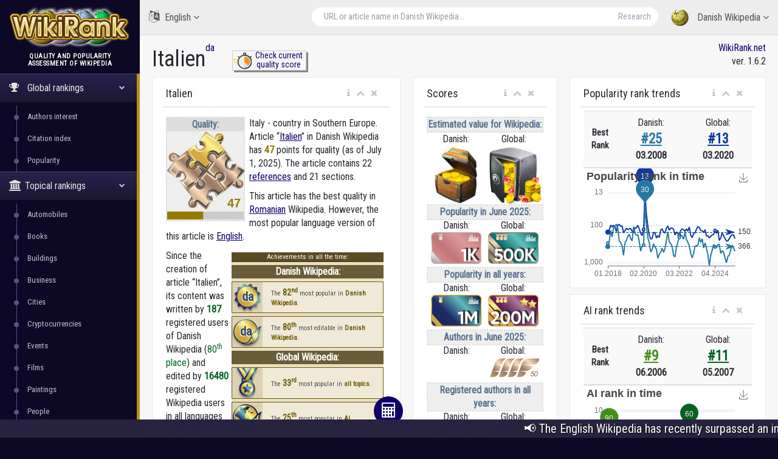

--- FILE ---
content_type: text/html; charset=utf-8
request_url: https://wikirank.net/da/Italien
body_size: 31221
content:


<!DOCTYPE html>

<html lang="en">
  <head>
    <meta http-equiv="Content-Type" content="text/html; charset=UTF-8">
    <meta charset="utf-8">
    <meta http-equiv="X-UA-Compatible" content="IE=edge">
    <meta name="viewport" content="width=device-width, initial-scale=1">

<link rel="apple-touch-icon" sizes="76x76" href="/apple-touch-icon.png">
<link rel="icon" type="image/png" sizes="32x32" href="/favicon-32x32.png">
<link rel="icon" type="image/png" sizes="16x16" href="/favicon-16x16.png">
<link rel="manifest" href="/site.webmanifest">
<link rel="mask-icon" href="/safari-pinned-tab.svg" color="#5bbad5">
<meta name="msapplication-TileColor" content="#da532c">
<meta name="theme-color" content="#ffffff">


    <title>Italien - Danish Wikipedia | WikiRank</title>

	<meta property="fb:pages" content="947903935240626" />
	<meta property="og:title" content="Italien - Danish Wikipedia | WikiRank" />
	<meta property="og:url" content="https://wikirank.net/da/Italien" />
	<meta property="og:image" content="https://wikirank.net/img/wikirank-da-15675.jpg" />
	<meta property="vk:title" content="Italien - Danish Wikipedia | WikiRank" />
	<meta property="vk:url" content="https://wikirank.net/da/Italien" />
	<meta property="vk:image" content="https://wikirank.net/img/wikirank-da-15675.jpg" />
	<meta property="twitter:card" content="summary_large_image" />
	<meta property="twitter:site" content="@wikiranknet" />
	<meta property="twitter:title" content="Italien - Danish Wikipedia | WikiRank" />
	<meta property="twitter:image" content="https://wikirank.net/img/wikirank-da-15675.jpg" />
	<meta property="twitter:url" content="https://wikirank.net/da/Italien" />
<meta name="description" content="Italy - country in Southern Europe. Article Italien in Danish Wikipedia has 47.0156 points for quality." />
	<meta property="twitter:description" content="Italy - country in Southern Europe. Article Italien in Danish Wikipedia has 47.0156 points for quality." />
	<meta property="og:description" content="Italy - country in Southern Europe. Article Italien in Danish Wikipedia has 47.0156 points for quality." />
	<meta property="vk:description" content="Italy - country in Southern Europe. Article Italien in Danish Wikipedia has 47.0156 points for quality." />



<script src="/js/progressbar.js"></script> <link rel="canonical" href="https://wikirank.net/da/Italien" />

<link rel="prev" title="Parsec" href="https://wikirank.net/da/Parsec" />
<link rel="next" title="Tøj" href="https://wikirank.net/da/Tøj" />

    <link href="/css/bootstrap.min.css" rel="stylesheet">
    <link href="/css/fonts/css/font-awesome.min.css" rel="stylesheet">
<script src="/js/echarts.min.js"></script>
    <link href="/css/custom.min.css?ver=1.24" rel="stylesheet">

<link rel="stylesheet" href="https://fonts.googleapis.com/css?family=UnifrakturMaguntia">
<link href='https://fonts.googleapis.com/css?family=Roboto Condensed' rel='stylesheet'>
<link rel="stylesheet" href="/js/math/jqmath-0.4.3.css">

  </head>

  <body class="nav-md">
<style>body {color: #292830; background:#0C0826;} a.stan {color: #43414C;} a {color: #0E0066;} a:hover {color: #1f00eb;} .nav_title, .left_col {background: #0C0826;} .ticker-wrap {background-color: #272340;} .nav-md ul.nav.child_menu li::before {background: #595380;} .nav-md ul.nav.child_menu li::after {border-left: 1px solid #595380;} .socc {color: #9B98B2;} .nav.side-menu > li.active > a {background:linear-gradient(#28224C,#1B1733),#0C0826;} .boxrank {background-color: #F0EDFF; border:#241680 1px solid;} .boxrank2 {background-color: #B7B2D9;} .boxrank3 {color: #241680;} a.button1 {background: #0E0066;} a.button1:hover {background: #1B00CC;} .formula {color:#0E0066;} </style>    <div class="container body">
      <div class="main_container">
        <div class="col-md-3 left_col">
          <div class="left_col scroll-view">
            <div class="navbar nav_title" style="border: 0;">
              <a href="/" class="site_title">
<img src="/images/newlogo.png" alt="WikiRank - quality and popularity assessment of Wikipedia" title="WikiRank - quality and popularity assessment of Wikipedia" style="margin:5px;" /> <span>WikiRank</span></a>
            </div>

            <div class="clearfix"></div>

                  <!-- sidebar menu -->
            <div id="sidebar-menu" class="main_menu_side hidden-print main_menu">
              <div class="menu_section">
                <h3 style="text-align:center; padding-left: 0;">
Quality and popularity <br />assessment of Wikipedia</h3>
                <ul class="nav side-menu">
                  <li class="active"><a><i class="fa fa-trophy"></i>
Global rankings                   <span class="fa fa-chevron-down"></span></a>
                    <ul class="nav child_menu" style="display:block;">
<li><a href="/ai">Authors interest</a></li><li><a href="/ci">Citation index</a></li><li><a href="/top">Popularity</a></li>
</ul>
</li>

<li class="active"><a><i class="fa fa-university"></i>Topical rankings<span class="fa fa-chevron-down"></span></a>   <ul class="nav child_menu" style="display:block;"><li><a href="/automobile">Automobiles</a></li><li><a href="/book">Books</a></li><li><a href="/building">Buildings</a></li><li><a href="/business">Business</a></li><li><a href="/city">Cities</a></li><li><a href="/crypto">Cryptocurrencies</a></li><li><a href="/event">Events</a></li><li><a href="/film">Films</a></li><li><a href="/painting">Paintings</a></li><li><a href="/human">People</a></li><li><a href="/programming">Programming languages</a></li><li><a href="/shop">Shops</a></li><li><a href="/software">Software</a></li><li><a href="/taxon">Taxon</a></li><li><a href="/tvseries">Television series</a></li><li><a href="/university">Universities</a></li><li><a href="/videogame">Video games</a></li><li><a href="/website">Websites</a></li></ul></li>                  <li class="active"><a><i class="fa fa-home"></i>
Local rankings                   <span class="fa fa-chevron-down"></span></a>
                    <ul class="nav child_menu" style="display:block;">
<li><a href="/ar">ar - Arabic Wikipedia</a></li><li><a href="/az">az - Azerbaijani Wikipedia</a></li><li><a href="/be">be - Belarusian Wikipedia</a></li><li><a href="/bg">bg - Bulgarian Wikipedia</a></li><li><a href="/ca">ca - Catalan Wikipedia</a></li><li><a href="/cs">cs - Czech Wikipedia</a></li><li class="current-page"><a href="/da">da - Danish Wikipedia</a></li><li><a href="/de">de - German Wikipedia</a></li><li><a href="/el">el - Greek Wikipedia</a></li><li><a href="/en">en - English Wikipedia</a></li><li><a href="/eo">eo - Esperanto Wikipedia</a></li><li><a href="/es">es - Spanish Wikipedia</a></li><li><a href="/et">et - Estonian Wikipedia</a></li><li><a href="/eu">eu - Basque Wikipedia</a></li><li><a href="/fa">fa - Persian Wikipedia</a></li><li><a href="/fi">fi - Finnish Wikipedia</a></li><li><a href="/fr">fr - French Wikipedia</a></li><li><a href="/gl">gl - Galician Wikipedia</a></li><li><a href="/he">he - Hebrew Wikipedia</a></li><li><a href="/hi">hi - Hindi Wikipedia</a></li><li><a href="/hr">hr - Croatian Wikipedia</a></li><li><a href="/hu">hu - Hungarian Wikipedia</a></li><li><a href="/hy">hy - Armenian Wikipedia</a></li><li><a href="/id">id - Indonesian Wikipedia</a></li><li><a href="/it">it - Italian Wikipedia</a></li><li><a href="/ja">ja - Japanese Wikipedia</a></li><li><a href="/ka">ka - Georgian Wikipedia</a></li><li><a href="/kk">kk - Kazakh Wikipedia</a></li><li><a href="/ko">ko - Korean Wikipedia</a></li><li><a href="/la">la - Latin Wikipedia</a></li><li><a href="/lt">lt - Lithuanian Wikipedia</a></li><li><a href="/ms">ms - Malay Wikipedia</a></li><li><a href="/nl">nl - Dutch Wikipedia</a></li><li><a href="/nn">nn - Norwegian (Nynorsk) Wikipedia</a></li><li><a href="/no">no - Norwegian Wikipedia</a></li><li><a href="/pl">pl - Polish Wikipedia</a></li><li><a href="/pt">pt - Portuguese Wikipedia</a></li><li><a href="/ro">ro - Romanian Wikipedia</a></li><li><a href="/ru">ru - Russian Wikipedia</a></li><li><a href="/sh">sh - Serbo-Croatian Wikipedia</a></li><li><a href="/simple">simple - Simple English Wikipedia</a></li><li><a href="/sk">sk - Slovak Wikipedia</a></li><li><a href="/sl">sl - Slovenian Wikipedia</a></li><li><a href="/sr">sr - Serbian Wikipedia</a></li><li><a href="/sv">sv - Swedish Wikipedia</a></li><li><a href="/ta">ta - Tamil Wikipedia</a></li><li><a href="/th">th - Thai Wikipedia</a></li><li><a href="/tr">tr - Turkish Wikipedia</a></li><li><a href="/uk">uk - Ukrainian Wikipedia</a></li><li><a href="/ur">ur - Urdu Wikipedia</a></li><li><a href="/uz">uz - Uzbek Wikipedia</a></li><li><a href="/vi">vi - Vietnamese Wikipedia</a></li><li><a href="/vo">vo - Volapük Wikipedia</a></li><li><a href="/zh">zh - Chinese Wikipedia</a></li><li><a href="/zhminnan">zhminnan - Min Nan Wikipedia</a></li>
                    </ul>
                  </li>
                                      <li><a><i class="fa fa-sitemap"></i> WikiRank.net <span class="fa fa-chevron-down"></span></a>
                    <ul class="nav child_menu">
                        <li><a href="https://blog.wikirank.net">Blog.WikiRank</a></li>
                        <li><a href="http://live.wikirank.net">Live.WikiRank</a></li>
                        <li><a href="https://api.wikirank.net">API.WikiRank</a></li>
                        <li><a href="http://cite.wikirank.net">Cite.WikiRank</a></li>
                        <li><a href="http://cite2.wikirank.net">Cite2.WikiRank</a></li>
                        <li><a href="http://top.wikirank.net">Top.WikiRank</a></li>
                        <li><a href="http://ci.wikirank.net">CI.WikiRank</a></li>
                        <li><a href="http://web.wikirank.net">Web.WikiRank</a></li>
                    </ul>
                  </li>

                </ul>
              </div>

            </div>
            <!-- /sidebar menu -->

        
           
          </div>
        </div>

        <!-- top navigation -->
        <div class="top_nav">
          <div class="nav_menu">





            <nav>

              <ul class="nav navbar-nav navbar-right">
                <li class="">
                  <a href="javascript:;" class="user-profile dropdown-toggle" data-toggle="dropdown" aria-expanded="false">
                    <img src="/images/logo.png" />
Danish Wikipedia                    <span class=" fa fa-angle-down"></span>
                  </a>
                  <ul class="dropdown-menu dropdown-usermenu pull-right" style="width: 250px; height: 200px; overflow: auto;">

<li><a href="/ar">ar - Arabic Wikipedia</a></li><li><a href="/az">az - Azerbaijani Wikipedia</a></li><li><a href="/be">be - Belarusian Wikipedia</a></li><li><a href="/bg">bg - Bulgarian Wikipedia</a></li><li><a href="/ca">ca - Catalan Wikipedia</a></li><li><a href="/cs">cs - Czech Wikipedia</a></li><li><a href="/da">da - Danish Wikipedia</a></li><li><a href="/de">de - German Wikipedia</a></li><li><a href="/el">el - Greek Wikipedia</a></li><li><a href="/en">en - English Wikipedia</a></li><li><a href="/eo">eo - Esperanto Wikipedia</a></li><li><a href="/es">es - Spanish Wikipedia</a></li><li><a href="/et">et - Estonian Wikipedia</a></li><li><a href="/eu">eu - Basque Wikipedia</a></li><li><a href="/fa">fa - Persian Wikipedia</a></li><li><a href="/fi">fi - Finnish Wikipedia</a></li><li><a href="/fr">fr - French Wikipedia</a></li><li><a href="/gl">gl - Galician Wikipedia</a></li><li><a href="/he">he - Hebrew Wikipedia</a></li><li><a href="/hi">hi - Hindi Wikipedia</a></li><li><a href="/hr">hr - Croatian Wikipedia</a></li><li><a href="/hu">hu - Hungarian Wikipedia</a></li><li><a href="/hy">hy - Armenian Wikipedia</a></li><li><a href="/id">id - Indonesian Wikipedia</a></li><li><a href="/it">it - Italian Wikipedia</a></li><li><a href="/ja">ja - Japanese Wikipedia</a></li><li><a href="/ka">ka - Georgian Wikipedia</a></li><li><a href="/kk">kk - Kazakh Wikipedia</a></li><li><a href="/ko">ko - Korean Wikipedia</a></li><li><a href="/la">la - Latin Wikipedia</a></li><li><a href="/lt">lt - Lithuanian Wikipedia</a></li><li><a href="/ms">ms - Malay Wikipedia</a></li><li><a href="/nl">nl - Dutch Wikipedia</a></li><li><a href="/nn">nn - Norwegian (Nynorsk) Wikipedia</a></li><li><a href="/no">no - Norwegian Wikipedia</a></li><li><a href="/pl">pl - Polish Wikipedia</a></li><li><a href="/pt">pt - Portuguese Wikipedia</a></li><li><a href="/ro">ro - Romanian Wikipedia</a></li><li><a href="/ru">ru - Russian Wikipedia</a></li><li><a href="/sh">sh - Serbo-Croatian Wikipedia</a></li><li><a href="/simple">simple - Simple English Wikipedia</a></li><li><a href="/sk">sk - Slovak Wikipedia</a></li><li><a href="/sl">sl - Slovenian Wikipedia</a></li><li><a href="/sr">sr - Serbian Wikipedia</a></li><li><a href="/sv">sv - Swedish Wikipedia</a></li><li><a href="/ta">ta - Tamil Wikipedia</a></li><li><a href="/th">th - Thai Wikipedia</a></li><li><a href="/tr">tr - Turkish Wikipedia</a></li><li><a href="/uk">uk - Ukrainian Wikipedia</a></li><li><a href="/ur">ur - Urdu Wikipedia</a></li><li><a href="/uz">uz - Uzbek Wikipedia</a></li><li><a href="/vi">vi - Vietnamese Wikipedia</a></li><li><a href="/vo">vo - Volapük Wikipedia</a></li><li><a href="/zh">zh - Chinese Wikipedia</a></li><li><a href="/zhminnan">zhminnan - Min Nan Wikipedia</a></li>                    

                  </ul>
                </li>

<li style="width: 55%;">
<form action="/go.php" method="get">
<div class="pull-right top_search" style="margin-top:10px; width: 100%;">
                  <div class="input-group">

                    <input class="form-control search-field" placeholder="URL or article name in Danish Wikipedia..." name="articlename" value="" type="text" id="poiskk">
                    <input type="hidden" name="language" value="da">
                    <span class="input-group-btn">
                      <button class="btn btn-default" type="submit">Research</button>
                    </span>
                  </div>
                </div>
</form>
</li>


<li style="width: 160px; float:left">
<a href="javascript:;" class="user-profile dropdown-toggle" data-toggle="dropdown" aria-expanded="false">
                    <i class="fa fa-language" style="font-size: 20px; margin-right: 5px;"> </i> English                    <span class="fa fa-angle-down"></span>
                  </a><style>
                    .userlangde:hover{border-right: #6600CC 5px solid;}
                    .userlangen:hover{border-right: #1B00CC 5px solid;}
                    .userlanges:hover{border-right: #0030CC 5px solid;}
                    .userlangfr:hover{border-right: #007ACC 5px solid;}
                    .userlangit:hover{border-right: #00a8ad 5px solid;}
                    .userlangja:hover{border-right: #00CC88 5px solid;}
                    .userlangpl:hover{border-right: #00a130 5px solid;}
                    .userlangpt:hover{border-right: #0cb900 5px solid;}
                    .userlangru:hover{border-right: #46a100 5px solid;}
                    .userlangzh:hover{border-right: #87a800 5px solid;}
                  </style>
                  <ul class="dropdown-menu" style="width: 120px; overflow: auto; backround: #CCCCCC; font-size: 16px;">
                    <li class="userlangde"><a href="https://de.wikirank.net/da/Italien">de - Deutsch</a></li>                                        <li class="userlanges"><a href="https://es.wikirank.net/da/Italien">es - Español</a></li>                    <li class="userlangfr"><a href="https://fr.wikirank.net/da/Italien">fr - Français</a></li>                    <li class="userlangit"><a href="https://it.wikirank.net/da/Italien">it - Italiano</a></li>                    <li class="userlangja"><a href="https://ja.wikirank.net/da/Italien">ja - 日本語</a></li>                    <li class="userlangpl"><a href="https://pl.wikirank.net/da/Italien">pl - Polski</a></li>                    <li class="userlangpt"><a href="https://pt.wikirank.net/da/Italien">pt - Português</a></li>                    <li class="userlangru"><a href="https://ru.wikirank.net/da/Italien">ru - Русский</a></li>                    <li class="userlangzh"><a href="https://zh.wikirank.net/da/Italien">zh - 中文</a></li>
</ul>
</li>
              </ul>
            </nav>
          </div>
        </div>
        <!-- /top navigation -->

        <!-- page content -->
        <div class="right_col" role="main">
          <div class="">
            <div class="page-title">

              <div class="title_left">
                <h1 style="float:left;">Italien</h1>  <p> <a href="/da" title="Danish Wikipedia">da</a></p>
 <style>
 .nacisnijguzik{float:left; text-align:center; width:122px; margin-left: 44px; border: #ccc 1px solid; box-shadow: 3px 3px #888888; font-size: 14px; line-height: 1.1; margin-top: -17px;}
 .nacisnijguzik:hover{margin-left: 46px; margin-top: -15px; box-shadow: 1px 1px #888888;}
 </style>
<div class="nacisnijguzik">
<a href="https://live.wikirank.net/da/Italien" rel="nofollow"><img src="/img/time.png" style="float:left;"/><div>Check current<br /> quality score</div></a></div>

 
              </div>

              <div class="title_right" style="text-align:right;"><a href="https://wikirank.net" title="Quality and popularity assessment of Wikipedia articles">WikiRank.net</a><br />ver. 1.6.2</div>







            </div>
            
            <div class="clearfix"></div>


<script src="https://ajax.googleapis.com/ajax/libs/jquery/2.1.3/jquery.min.js"></script>
<link rel="stylesheet" href="https://ajax.googleapis.com/ajax/libs/jqueryui/1.11.3/themes/smoothness/jquery-ui.css" />
<script src="https://ajax.googleapis.com/ajax/libs/jqueryui/1.11.3/jquery-ui.min.js"></script>
<script type="text/javascript">
$("#poiskk").autocomplete({
    source: function(request, response) {
        console.log(request.term);
        $.ajax({
            url: "https://da.wikipedia.org/w/api.php",
            dataType: "jsonp",
            data: {
                'action': "opensearch",
                'format': "json",
                'search': request.term
            },
            success: function(data) {
                response(data[1]);
            }
        });
    }
});
</script>
            <div class="row">



<div class="col-md-5 col-sm-5 col-xs-12">
                <div class="x_panel" itemscope itemtype ="https://schema.org/Thing">
                  <div class="x_title">
                    <h2 itemprop="name">Italien</h2>
                    <ul class="nav navbar-right panel_toolbox">
                      <li class="dropdown"><a href="#" class="dropdown-toggle" data-toggle="dropdown" role="button" aria-expanded="false"><i class="fa fa-info"></i></a><ul class="dropdown-menu" role="menu">
                          <li>Information about assessment of Wikipedia article &quot;Italien&quot; in Danish language.</li></ul></li>
                      <li><a class="collapse-link"><i class="fa fa-chevron-up"></i></a></li>
                      <li><a class="close-link"><i class="fa fa-close"></i></a></li>
                    </ul>
                    <div class="clearfix"></div>
                  </div>
                  <div class="x_content">

<div class="bqualitys2" style="width:130px; height: 154px; margin:0 7px 13px 0;"><div style="color: #5A738E; font-weight: bold; text-align: center; background-color:#eeeeee; border:2px dotted #d7d7d7;"><div style="text-align: center; background-color:#dddddd;">Quality:</div><img src="/images/puzzle2/128/45.png" /><div id="container2" style="margin-top: 0; margin-bottom: -5px; text-align:center;"></div></div></div><p><span itemprop="description">Italy - country in Southern Europe.  Article &ldquo;<a href="https://da.wikipedia.org/wiki/Italien" target="_blank">Italien</a>&rdquo; in Danish Wikipedia</span> has <strong itemprop="ratingValue" style="color:#937b01;">47</strong> points for quality (as of July 1, 2025).<!--, <strong style="color:#3b5782;">1939</strong> points for popularity and <strong style="color:#4e8235;">187</strong> points for Authors&rsquo; Interest (AI).--> 
The article contains 22 <a href="https://bestref.net/wikipedia/da/Italien">references</a> and 21 sections. <p>This article has the best quality in <a href="/ro/Italia">Romanian</a> Wikipedia. However, the most popular language version of this article is <a href="/en/Italy">English</a>. </p><div style="clear:both;"></div><div style="font-size: 11px; margin: 5px; width:250px;float:right;">
<style>
.textbox {display:flex; height:50px;}
.textbox a {text-decoration: none;}
.boxrank {background-color: #f0e9d7; border:#6c5b02 1px solid; margin-bottom: 5px; display: block; width: 250px; height: 52px; color: #4d4d4d;}
.boxrank2 {background-color: #e1e9f9; border:#014893 1px solid; margin-bottom: 5px; display: block; width: 250px; height: 52px; color: #4d4d4d;}
.boxtext {font-weight: bold; color: #6c5b02;}
.boxtext2 {font-weight: bold; color: #0f3c75;}
.boxtext:hover {color: #884d00; text-decoration: underline;}
.boxtext2:hover {color: #0560d2; text-decoration: underline;}
.boxrank:hover, .boxrank2:hover {filter: grayscale(0) !important;}
</style>
     
<div style="background-color:#eadec3;"><div style="text-align:center; width: 100%; border-bottom: 1px solid #483302; background-color: #5B4B24; color:#ffffff;">Achievements in all the time:</div>
<div style="text-align:center; font-weight:bold; font-size: 16px; background-color: #6A5C39; color:#ffffff; margin-top: 5px; margin-bottom: 5px;">Danish Wikipedia:</div><div style="filter: grayscale(4.1%);" class="boxrank">
<div style="background-image: url('/ranks/all1_lang.png'); background-repeat: no-repeat; margin-right: 10px; float:left; width: 50px; height: 50px; background-color: #ddd1b3; font-size: 20px; padding-top: 10px; text-align: center;">
<a href="/top/da/1#rnk82" style="text-decoration: none;"><span style="text-shadow: -1px 1px #ffffff; color: #294773; font-weight: bold;">da</span></a></div>
<div class="textbox"><div style="margin:auto 4px;">The <a href="/top/da/1#rnk82"><span style="font-size: 14px;" class="boxtext">82<sup>nd</sup></span></a> most popular in  <a href="/top/da/1#rnk82"><span class="boxtext">Danish Wikipedia</span></a>.</div></div></div><div style="filter: grayscale(4%);" class="boxrank">
<div style="background-image: url('/ranks/air1_lang.png'); background-repeat: no-repeat; margin-right: 10px; float:left; width: 50px; height: 50px; background-color: #ddd1b3; font-size: 20px; padding-top: 10px; text-align: center;">
<a href="/ai/da/1#rnk80" style="text-decoration: none; margin-right:5px;"><span style="text-shadow: -1px 1px #ffffff; color: #294773; font-weight: bold;">da</span></a></div>
<div class="textbox"><div style="margin:auto 4px;">The <a href="/ai/da/1#rnk80"><span style="font-size: 14px;" class="boxtext">80<sup>th</sup></span></a> most editable in  <a href="/ai/da/1#rnk80"><span class="boxtext">Danish Wikipedia</span></a>.</div></div></div><div style="text-align:center; font-weight:bold; font-size: 16px; background-color: #6A5C39; color:#ffffff; margin-top: 5px; margin-bottom: 5px;">Global Wikipedia:</div><div style="filter: grayscale(3.3%);" class="boxrank">
<div style="margin-right: 10px; float:left; width: 50px; height: 50px; background-color: #ddd1b3;"><a href="/top/1#rnk33"><img src="/ranks/all1.png" /></a></div>
<div class="textbox"><div style="margin:auto 4px;">The <a href="/top/1#rnk33"><span style="font-size: 14px;" class="boxtext">33<sup>rd</sup></span></a> most popular in  <a href="/top/1#rnk33"><span class="boxtext">all topics</span></a>.</div></div></div><div style="filter: grayscale(2.5%);" class="boxrank">
<div style="margin-right: 10px; float:left; width: 50px; height: 50px; background-color: #ddd1b3;"><a href="/ai/1#rnk25"><img src="/ranks/air1.png" /></a></div>
<div class="textbox"><div style="margin:auto 4px;">The <a href="/ai/1#rnk25"><span style="font-size: 14px;" class="boxtext">25<sup>th</sup></span></a> most popular in  <a href="/ai/1#rnk25"><span class="boxtext">AI</span></a>.</div></div></div></div>     
<div style="background-color:#d6e0f7;"><div style="text-align:center; width: 100%; border-bottom: 1px solid #163759; background-color: #3A5066; color:#ffffff;">Achievements in the last month:</div>
<div style="text-align:center; font-weight:bold; font-size: 16px; background-color: #50677D; color:#ffffff; margin-top: 5px; margin-bottom: 5px;">Danish Wikipedia:</div><div style="filter: grayscale(24.6%);" class="boxrank2">
<div style="background-image: url('/ranks/all1_lang.png'); background-repeat: no-repeat; margin-right: 10px; float:left; width: 50px; height: 50px; background-color: #c6cef4; font-size: 20px; padding-top: 10px; text-align: center;">
<a href="/top/da/2025-06/5#rnk492" style="text-decoration: none;"><span style="text-shadow: -1px 1px #ffffff; color: #294773; font-weight: bold;">da</span></a></div>
<div class="textbox"><div style="margin:auto 4px;">The <a href="/top/da/2025-06/5#rnk492"><span style="font-size: 14px;" class="boxtext2">492<sup>nd</sup></span></a> most popular in  <a href="/top/da/2025-06/5#rnk492"><span class="boxtext2">Danish Wikipedia</span></a> in the last month.</div></div></div><div style="text-align:center; font-weight:bold; font-size: 16px; background-color: #50677D; color:#ffffff; margin-top: 5px; margin-bottom: 5px;">Global Wikipedia:</div><div style="filter: grayscale(22.5%);" class="boxrank2">
<div style="margin-right: 10px; float:left; width: 50px; height: 50px; background-color: #c6cef4;"><a href="/top/2025-06/3#rnk225"><img src="/ranks/all1.png" /></a></div>
<div class="textbox"><div style="margin:auto 4px;">The <a href="/top/2025-06/3#rnk225"><span style="font-size: 14px;" class="boxtext2">225<sup>th</sup></span></a> most popular in  <a href="/top/2025-06/3#rnk225"><span class="boxtext2">all topics</span></a> in the last month.</div></div></div><div style="filter: grayscale(55.6%);" class="boxrank2">
<div style="margin-right: 10px; float:left; width: 50px; height: 50px; background-color: #c6cef4;"><a href="/ai/2025-06/6#rnk556"><img src="/ranks/air1.png" /></a></div>
<div class="textbox"><div style="margin:auto 4px;">The <a href="/ai/2025-06/6#rnk556"><span style="font-size: 14px;" class="boxtext2">556<sup>th</sup></span></a> most popular in  <a href="/ai/2025-06/6#rnk556"><span class="boxtext2">AI</span></a> in the last month.</div></div></div></div></div><p>Since the creation of article &ldquo;Italien&rdquo;, its content was written by <span style="color: #056322; font-weight: bold;">187</span> registered users of Danish Wikipedia (<a href="/ai/da/1#rnk80" style="color: #056322; text-decoration: none">80<sup>th</sup> place</a>) and edited by <span style="color: #056322; font-weight: bold;">16480</span> registered Wikipedia users in all languages (<a href="/ai/all/1#rnk25" style="color: #056322; text-decoration: none">25<sup>th</sup> place</a>).</p> <p>The article is cited <span style="color: #6b447b; font-weight: bold;">14370</span> times in Danish Wikipedia (<a href="/ci/da/1#rnk31" style="color: #6b447b; text-decoration: none">31<sup>st</sup> place</a>) and cited <span style="color: #6b447b; font-weight: bold;">2145258</span> times in all languages (<a href="/ci/1#rnk27" style="color: #6b447b; text-decoration: none">27<sup>th</sup> place</a>).</p> 
</p>
<style>
ul.rankhist {
padding: 0;
margin-left: 13px;
}
</style>
<p>The highest Authors Interest rank from 2001:</p><ul class="rankhist"><li>Local (Danish): <span style="color:#428e19;font-weight:bold; font-size: 15px;">&#35;9</span> in June 2006</li><li>Global: <span style="color:#056322;font-weight:bold; font-size: 15px;">&#35;11</span> in May 2007</li></ul><p>The highest popularity rank from 2008:</p><ul class="rankhist"><li>Local (Danish): <span style="color:#2777a5;font-weight:bold; font-size: 15px;">&#35;25</span> in March 2008</li><li>Global: <span style="color:#113aa0;font-weight:bold; font-size: 15px;">&#35;13</span> in March 2020</li></ul><p>There are 55 language versions for this article in the WikiRank database (of the considered 55 Wikipedia language editions).</p><p>The quality and popularity assessment was based on Wikipédia dumps from July 1, 2025 (including revision history and pageviews for previous years). <!--Query time 0.1559 sec. --></p>  

<p>The table below shows the language versions of the article with the highest quality.</p> </div>
</div>


<div class="x_panel">
                  <div class="x_title">
                    <h2>Languages with the highest quality</h2>
                    <ul class="nav navbar-right panel_toolbox">
                      <li class="dropdown"><a href="#" class="dropdown-toggle" data-toggle="dropdown" role="button" aria-expanded="false"><i class="fa fa-info"></i></a><ul class="dropdown-menu" role="menu">
                          <li>Language versions of the article with the highest quality</li></ul></li>
                      <li><a class="collapse-link"><i class="fa fa-chevron-up"></i></a></li>
                      <li><a class="close-link"><i class="fa fa-close"></i></a></li>
                    </ul>
                    <div class="clearfix"></div>
                  </div>
                  <div class="x_content">


<style>
#dccquality {display: none;}
#dccpop {display: none;}
#dccpop2 {display: none;}
#dccai {display: none;}
#dccai2 {display: none;}
#dcccit {display: none;}
.btnmore {cursor:pointer; width:100%; text-align: center; margin-top: -20px; display: block; border-top: 1px solid #ccc; background-color:#f2f2f2;}
</style>


<table class="table table-striped projects table-hover quatab">
                      <thead>
                        <tr>
                          <th style="width: 1%">#</th><th style="text-align:center">Language</th><th style="text-align:center">Quality grade</th><th style="text-align:center">Quality score</th>                          
                        </tr>
                      </thead>
                      <tbody>
<tr><td>1</td><td><a href="/ro/Italia">Romanian (ro)</a><br /><small>Italia</small></td><td style="text-align:center;"><div class="qualitys"><img src="/images/puzzle/32/100.png" /></div></td><td class="project_progress" style="text-align:center;"><div class="progrr"><div class="progress-bar bg-orange" role="progressbar" data-transitiongoal="100" style="width: 100%;" aria-valuenow="56"></div></div><small>100</small></td></tr><tr><td>2</td><td><a href="/et/Itaalia">Estonian (et)</a><br /><small>Itaalia</small></td><td style="text-align:center;"><div class="qualitys"><img src="/images/puzzle/32/100.png" /></div></td><td class="project_progress" style="text-align:center;"><div class="progrr"><div class="progress-bar bg-orange" role="progressbar" data-transitiongoal="100" style="width: 100%;" aria-valuenow="56"></div></div><small>100</small></td></tr><tr><td>3</td><td><a href="/ms/Itali">Malay (ms)</a><br /><small>Itali</small></td><td style="text-align:center;"><div class="qualitys"><img src="/images/puzzle/32/100.png" /></div></td><td class="project_progress" style="text-align:center;"><div class="progrr"><div class="progress-bar bg-orange" role="progressbar" data-transitiongoal="100" style="width: 100%;" aria-valuenow="56"></div></div><small>100</small></td></tr><tr><td>4</td><td><a href="/pt/Itália">Portuguese (pt)</a><br /><small>Itália</small></td><td style="text-align:center;"><div class="qualitys"><img src="/images/puzzle/32/95.png" /></div></td><td class="project_progress" style="text-align:center;"><div class="progrr"><div class="progress-bar bg-orange" role="progressbar" data-transitiongoal="99.0278" style="width: 99.0278%;" aria-valuenow="56"></div></div><small>99.0278</small></td></tr><tr><td>5</td><td><a href="/sl/Italija">Slovenian (sl)</a><br /><small>Italija</small></td><td style="text-align:center;"><div class="qualitys"><img src="/images/puzzle/32/95.png" /></div></td><td class="project_progress" style="text-align:center;"><div class="progrr"><div class="progress-bar bg-orange" role="progressbar" data-transitiongoal="98.2299" style="width: 98.2299%;" aria-valuenow="56"></div></div><small>98.2299</small></td></tr></tbody><tbody id="dccquality"><tr><td>6</td><td><a href="/it/Italia">Italian (it)</a><br /><small>Italia</small></td><td style="text-align:center;"><div class="qualitys"><img src="/images/puzzle/32/95.png" /></div></td><td class="project_progress" style="text-align:center;"><div class="progrr"><div class="progress-bar bg-orange" role="progressbar" data-transitiongoal="97.9731" style="width: 97.9731%;" aria-valuenow="56"></div></div><small>97.9731</small></td></tr><tr><td>7</td><td><a href="/hy/Իտալիա">Armenian (hy)</a><br /><small>Իտալիա</small></td><td style="text-align:center;"><div class="qualitys"><img src="/images/puzzle/32/95.png" /></div></td><td class="project_progress" style="text-align:center;"><div class="progrr"><div class="progress-bar bg-orange" role="progressbar" data-transitiongoal="97.0885" style="width: 97.0885%;" aria-valuenow="56"></div></div><small>97.0885</small></td></tr><tr><td>8</td><td><a href="/fi/Italia">Finnish (fi)</a><br /><small>Italia</small></td><td style="text-align:center;"><div class="qualitys"><img src="/images/puzzle/32/95.png" /></div></td><td class="project_progress" style="text-align:center;"><div class="progrr"><div class="progress-bar bg-orange" role="progressbar" data-transitiongoal="96.5587" style="width: 96.5587%;" aria-valuenow="56"></div></div><small>96.5587</small></td></tr><tr><td>9</td><td><a href="/es/Italia">Spanish (es)</a><br /><small>Italia</small></td><td style="text-align:center;"><div class="qualitys"><img src="/images/puzzle/32/95.png" /></div></td><td class="project_progress" style="text-align:center;"><div class="progrr"><div class="progress-bar bg-orange" role="progressbar" data-transitiongoal="96.235" style="width: 96.235%;" aria-valuenow="56"></div></div><small>96.235</small></td></tr><tr><td>10</td><td><a href="/vi/Ý">Vietnamese (vi)</a><br /><small>Ý</small></td><td style="text-align:center;"><div class="qualitys"><img src="/images/puzzle/32/90.png" /></div></td><td class="project_progress" style="text-align:center;"><div class="progrr"><div class="progress-bar bg-orange" role="progressbar" data-transitiongoal="94.9158" style="width: 94.9158%;" aria-valuenow="56"></div></div><small>94.9158</small></td></tr>                      </tbody>
                    </table>
<a onclick="showdccquality()" id="dccqualitybtn" class="btnmore">More...</a>
<script>
var dots1 = document.getElementById("dccquality");
var btnText1 = document.getElementById("dccqualitybtn");
dots1.style.display = "none";
function showdccquality() {

if (dots1.style.display === "none"){
dots1.style.display = "table-row-group";
btnText1.innerHTML = "Less...";
}
else {
dots1.style.display = "none";
btnText1.innerHTML = "More...";
}
}
</script>

<p>The following table shows the most popular language versions of the article.</p>
</div>
</div>


<div class="x_panel">
                  <div class="x_title">
                    <h2>Most popular in all the time</h2>
                    <ul class="nav navbar-right panel_toolbox">
                      <li class="dropdown"><a href="#" class="dropdown-toggle" data-toggle="dropdown" role="button" aria-expanded="false"><i class="fa fa-info"></i></a><ul class="dropdown-menu" role="menu">
                          <li>Most popular languages of the article in all the time</li></ul></li>
                      <li><a class="collapse-link"><i class="fa fa-chevron-up"></i></a></li>
                      <li><a class="close-link"><i class="fa fa-close"></i></a></li>
                    </ul>
                    <div class="clearfix"></div>
                  </div>
                  <div class="x_content">
The most popular language versions of the article &quot;<strong>Italien</strong>&quot; in <strong>all the time</strong><table class="table table-striped projects table-hover quatab">
                      <thead>
                        <tr>
                          <th style="width: 1%">#</th><th style="text-align:center">Language</th><th style="text-align:center">Popularity award</th><th style="text-align:center">Relative popularity</th>                        </tr>
                      </thead>
                      <tbody>
<tr><td>1</td><td><a href="/en/Italy">English (en)</a><br /><small>Italy</small></td>
<td style="text-align:center;"><div class="qualitys"><img src="/images/pop/19.svg" style="height:32px;" /></div></td><td class="project_progress" style="text-align:center;"><div class="progrr"><div class="progress-bar bg-blue" role="progressbar" data-transitiongoal="100" style="width: 100%;" aria-valuenow="100"></div></div><small>80 931 316</small></td></tr><tr><td>2</td><td><a href="/it/Italia">Italian (it)</a><br /><small>Italia</small></td>
<td style="text-align:center;"><div class="qualitys"><img src="/images/pop/18.svg" style="height:32px;" /></div></td><td class="project_progress" style="text-align:center;"><div class="progrr"><div class="progress-bar bg-blue" role="progressbar" data-transitiongoal="57" style="width: 57%;" aria-valuenow="57"></div></div><small>46 214 936</small></td></tr><tr><td>3</td><td><a href="/de/Italien">German (de)</a><br /><small>Italien</small></td>
<td style="text-align:center;"><div class="qualitys"><img src="/images/pop/18.svg" style="height:32px;" /></div></td><td class="project_progress" style="text-align:center;"><div class="progrr"><div class="progress-bar bg-blue" role="progressbar" data-transitiongoal="31" style="width: 31%;" aria-valuenow="31"></div></div><small>24 874 406</small></td></tr><tr><td>4</td><td><a href="/es/Italia">Spanish (es)</a><br /><small>Italia</small></td>
<td style="text-align:center;"><div class="qualitys"><img src="/images/pop/18.svg" style="height:32px;" /></div></td><td class="project_progress" style="text-align:center;"><div class="progrr"><div class="progress-bar bg-blue" role="progressbar" data-transitiongoal="31" style="width: 31%;" aria-valuenow="31"></div></div><small>24 798 137</small></td></tr><tr><td>5</td><td><a href="/ru/Италия">Russian (ru)</a><br /><small>Италия</small></td>
<td style="text-align:center;"><div class="qualitys"><img src="/images/pop/17.svg" style="height:32px;" /></div></td><td class="project_progress" style="text-align:center;"><div class="progrr"><div class="progress-bar bg-blue" role="progressbar" data-transitiongoal="20" style="width: 20%;" aria-valuenow="20"></div></div><small>15 915 044</small></td></tr></tbody><tbody id="dccpop"><tr><td>6</td><td><a href="/fr/Italie">French (fr)</a><br /><small>Italie</small></td>
<td style="text-align:center;"><div class="qualitys"><img src="/images/pop/17.svg" style="height:32px;" /></div></td><td class="project_progress" style="text-align:center;"><div class="progrr"><div class="progress-bar bg-blue" role="progressbar" data-transitiongoal="18" style="width: 18%;" aria-valuenow="18"></div></div><small>14 429 508</small></td></tr><tr><td>7</td><td><a href="/ja/イタリア">Japanese (ja)</a><br /><small>イタリア</small></td>
<td style="text-align:center;"><div class="qualitys"><img src="/images/pop/17.svg" style="height:32px;" /></div></td><td class="project_progress" style="text-align:center;"><div class="progrr"><div class="progress-bar bg-blue" role="progressbar" data-transitiongoal="16" style="width: 16%;" aria-valuenow="16"></div></div><small>13 266 097</small></td></tr><tr><td>8</td><td><a href="/pt/Itália">Portuguese (pt)</a><br /><small>Itália</small></td>
<td style="text-align:center;"><div class="qualitys"><img src="/images/pop/17.svg" style="height:32px;" /></div></td><td class="project_progress" style="text-align:center;"><div class="progrr"><div class="progress-bar bg-blue" role="progressbar" data-transitiongoal="13" style="width: 13%;" aria-valuenow="13"></div></div><small>10 922 994</small></td></tr><tr><td>9</td><td><a href="/pl/Włochy">Polish (pl)</a><br /><small>Włochy</small></td>
<td style="text-align:center;"><div class="qualitys"><img src="/images/pop/17.svg" style="height:32px;" /></div></td><td class="project_progress" style="text-align:center;"><div class="progrr"><div class="progress-bar bg-blue" role="progressbar" data-transitiongoal="12" style="width: 12%;" aria-valuenow="12"></div></div><small>9 874 134</small></td></tr><tr><td>10</td><td><a href="/ar/إيطاليا">Arabic (ar)</a><br /><small>إيطاليا</small></td>
<td style="text-align:center;"><div class="qualitys"><img src="/images/pop/16.svg" style="height:32px;" /></div></td><td class="project_progress" style="text-align:center;"><div class="progrr"><div class="progress-bar bg-blue" role="progressbar" data-transitiongoal="7" style="width: 7%;" aria-valuenow="7"></div></div><small>5 674 940</small></td></tr>                      </tbody>
                    </table>

<a onclick="showdccpop()" id="dccpopbtn" class="btnmore">More...</a>
<script>
var dots2 = document.getElementById("dccpop");
var btnText2 = document.getElementById("dccpopbtn");
dots2.style.display = "none";
function showdccpop() {

if (dots2.style.display === "none"){
dots2.style.display = "table-row-group";
btnText2.innerHTML = "Less...";
}
else {
dots2.style.display = "none";
btnText2.innerHTML = "More...";
}
}
</script>


<p>The following table shows the language versions of the article with the highest popularity in the last month.</p>


                  </div>
                </div>








<div class="x_panel">
                  <div class="x_title">
                    <h2>Most popular in June 2025</h2>
                    <ul class="nav navbar-right panel_toolbox">
                      <li class="dropdown"><a href="#" class="dropdown-toggle" data-toggle="dropdown" role="button" aria-expanded="false"><i class="fa fa-info"></i></a><ul class="dropdown-menu" role="menu">
                          <li>Most popular languages of the article in June 2025</li></ul></li>
                      <li><a class="collapse-link"><i class="fa fa-chevron-up"></i></a></li>
                      <li><a class="close-link"><i class="fa fa-close"></i></a></li>
                    </ul>
                    <div class="clearfix"></div>
                  </div>
                  <div class="x_content">
The most popular language versions of the article &quot;<strong>Italien</strong>&quot; in <strong>June 2025</strong><table class="table table-striped projects table-hover quatab">
                      <thead>
                        <tr>
                          <th style="width: 1%">#</th><th style="text-align:center">Language</th><th style="text-align:center">Popularity award</th><th style="text-align:center">Relative popularity</th>                        </tr>
                      </thead>
                      <tbody>
<tr><td>1</td><td><a href="/en/Italy">English (en)</a><br /><small>Italy</small></td>
<td style="text-align:center;"><div class="qualitys"><img src="/images/pop/12.svg" style="height:32px;" /></div></td><td class="project_progress" style="text-align:center;"><div class="progrr"><div class="progress-bar bg-blue" role="progressbar" data-transitiongoal="100" style="width: 100%;" aria-valuenow="100"></div></div><small>275 797</small></td></tr><tr><td>2</td><td><a href="/it/Italia">Italian (it)</a><br /><small>Italia</small></td>
<td style="text-align:center;"><div class="qualitys"><img src="/images/pop/11.svg" style="height:32px;" /></div></td><td class="project_progress" style="text-align:center;"><div class="progrr"><div class="progress-bar bg-blue" role="progressbar" data-transitiongoal="51" style="width: 51%;" aria-valuenow="51"></div></div><small>142 024</small></td></tr><tr><td>3</td><td><a href="/de/Italien">German (de)</a><br /><small>Italien</small></td>
<td style="text-align:center;"><div class="qualitys"><img src="/images/pop/10.svg" style="height:32px;" /></div></td><td class="project_progress" style="text-align:center;"><div class="progrr"><div class="progress-bar bg-blue" role="progressbar" data-transitiongoal="23" style="width: 23%;" aria-valuenow="23"></div></div><small>63 366</small></td></tr><tr><td>4</td><td><a href="/es/Italia">Spanish (es)</a><br /><small>Italia</small></td>
<td style="text-align:center;"><div class="qualitys"><img src="/images/pop/10.svg" style="height:32px;" /></div></td><td class="project_progress" style="text-align:center;"><div class="progrr"><div class="progress-bar bg-blue" role="progressbar" data-transitiongoal="19" style="width: 19%;" aria-valuenow="19"></div></div><small>52 960</small></td></tr><tr><td>5</td><td><a href="/ru/Италия">Russian (ru)</a><br /><small>Италия</small></td>
<td style="text-align:center;"><div class="qualitys"><img src="/images/pop/10.svg" style="height:32px;" /></div></td><td class="project_progress" style="text-align:center;"><div class="progrr"><div class="progress-bar bg-blue" role="progressbar" data-transitiongoal="18" style="width: 18%;" aria-valuenow="18"></div></div><small>49 977</small></td></tr></tbody><tbody id="dccpop2"><tr><td>6</td><td><a href="/fr/Italie">French (fr)</a><br /><small>Italie</small></td>
<td style="text-align:center;"><div class="qualitys"><img src="/images/pop/9.svg" style="height:32px;" /></div></td><td class="project_progress" style="text-align:center;"><div class="progrr"><div class="progress-bar bg-blue" role="progressbar" data-transitiongoal="14" style="width: 14%;" aria-valuenow="14"></div></div><small>39 132</small></td></tr><tr><td>7</td><td><a href="/ja/イタリア">Japanese (ja)</a><br /><small>イタリア</small></td>
<td style="text-align:center;"><div class="qualitys"><img src="/images/pop/9.svg" style="height:32px;" /></div></td><td class="project_progress" style="text-align:center;"><div class="progrr"><div class="progress-bar bg-blue" role="progressbar" data-transitiongoal="12" style="width: 12%;" aria-valuenow="12"></div></div><small>31 887</small></td></tr><tr><td>8</td><td><a href="/zh/意大利">Chinese (zh)</a><br /><small>意大利</small></td>
<td style="text-align:center;"><div class="qualitys"><img src="/images/pop/9.svg" style="height:32px;" /></div></td><td class="project_progress" style="text-align:center;"><div class="progrr"><div class="progress-bar bg-blue" role="progressbar" data-transitiongoal="10" style="width: 10%;" aria-valuenow="10"></div></div><small>26 375</small></td></tr><tr><td>9</td><td><a href="/pl/Włochy">Polish (pl)</a><br /><small>Włochy</small></td>
<td style="text-align:center;"><div class="qualitys"><img src="/images/pop/9.svg" style="height:32px;" /></div></td><td class="project_progress" style="text-align:center;"><div class="progrr"><div class="progress-bar bg-blue" role="progressbar" data-transitiongoal="9" style="width: 9%;" aria-valuenow="9"></div></div><small>23 636</small></td></tr><tr><td>10</td><td><a href="/pt/Itália">Portuguese (pt)</a><br /><small>Itália</small></td>
<td style="text-align:center;"><div class="qualitys"><img src="/images/pop/9.svg" style="height:32px;" /></div></td><td class="project_progress" style="text-align:center;"><div class="progrr"><div class="progress-bar bg-blue" role="progressbar" data-transitiongoal="8" style="width: 8%;" aria-valuenow="8"></div></div><small>22 983</small></td></tr>                      </tbody>
                    </table>

<a onclick="showdccpop2()" id="dccpopbtn2" class="btnmore">More...</a>
<script>
var dots22 = document.getElementById("dccpop2");
var btnText22 = document.getElementById("dccpopbtn2");
dots22.style.display = "none";
function showdccpop2() {

if (dots22.style.display === "none"){
dots22.style.display = "table-row-group";
btnText22.innerHTML = "Less...";
}
else {
dots22.style.display = "none";
btnText22.innerHTML = "More...";
}
}
</script>


<p>The following table shows the language versions of the article with the highest Authors&rsquo; Interest.</p>


                  </div>
                </div>








<div class="x_panel">
                  <div class="x_title">
                    <h2>The highest AI</h2>
                    <ul class="nav navbar-right panel_toolbox">
                      <li class="dropdown"><a href="#" class="dropdown-toggle" data-toggle="dropdown" role="button" aria-expanded="false"><i class="fa fa-info"></i></a><ul class="dropdown-menu" role="menu">
                          <li>Language versions of the article with the highest Authors&rsquo; Interest (number of authors)</li></ul></li>
                      <li><a class="collapse-link"><i class="fa fa-chevron-up"></i></a></li>
                      <li><a class="close-link"><i class="fa fa-close"></i></a></li>
                    </ul>
                    <div class="clearfix"></div>
                  </div>
                  <div class="x_content">
Language versions of the article &quot;<strong>Italien</strong>&quot; with the highest Authors Interest (number of authors). Only registered Wikipedia users were taken into account.<table class="table table-striped projects table-hover quatab">
                      <thead>
                        <tr>
                          <th style="width: 1%">#</th><th style="text-align:center">Language</th><th style="text-align:center">AI award</th><th style="text-align:center">Relative AI</th>                        </tr>
                      </thead>
                      <tbody>
<tr><td>1</td><td><a href="/en/Italy">English (en)</a><br /><small>Italy</small></td>
<td style="text-align:center;"><div class="qualitys"><img src="/images/ai/3k.png" style="height:32px;" /></div></td><td class="project_progress" style="text-align:center;"><div class="progrr"><div class="progress-bar bg-green" role="progressbar" data-transitiongoal="100" style="width: 100%;" aria-valuenow="100"></div></div><small>3 131</small></td></tr><tr><td>2</td><td><a href="/it/Italia">Italian (it)</a><br /><small>Italia</small></td>
<td style="text-align:center;"><div class="qualitys"><img src="/images/ai/1k.png" style="height:32px;" /></div></td><td class="project_progress" style="text-align:center;"><div class="progrr"><div class="progress-bar bg-green" role="progressbar" data-transitiongoal="51" style="width: 51%;" aria-valuenow="51"></div></div><small>1 611</small></td></tr><tr><td>3</td><td><a href="/de/Italien">German (de)</a><br /><small>Italien</small></td>
<td style="text-align:center;"><div class="qualitys"><img src="/images/ai/1k.png" style="height:32px;" /></div></td><td class="project_progress" style="text-align:center;"><div class="progrr"><div class="progress-bar bg-green" role="progressbar" data-transitiongoal="34" style="width: 34%;" aria-valuenow="34"></div></div><small>1 080</small></td></tr><tr><td>4</td><td><a href="/fr/Italie">French (fr)</a><br /><small>Italie</small></td>
<td style="text-align:center;"><div class="qualitys"><img src="/images/ai/1k.png" style="height:32px;" /></div></td><td class="project_progress" style="text-align:center;"><div class="progrr"><div class="progress-bar bg-green" role="progressbar" data-transitiongoal="34" style="width: 34%;" aria-valuenow="34"></div></div><small>1 080</small></td></tr><tr><td>5</td><td><a href="/es/Italia">Spanish (es)</a><br /><small>Italia</small></td>
<td style="text-align:center;"><div class="qualitys"><img src="/images/ai/500.png" style="height:32px;" /></div></td><td class="project_progress" style="text-align:center;"><div class="progrr"><div class="progress-bar bg-green" role="progressbar" data-transitiongoal="29" style="width: 29%;" aria-valuenow="29"></div></div><small>911</small></td></tr></tbody><tbody id="dccai2"><tr><td>6</td><td><a href="/ru/Италия">Russian (ru)</a><br /><small>Италия</small></td>
<td style="text-align:center;"><div class="qualitys"><img src="/images/ai/500.png" style="height:32px;" /></div></td><td class="project_progress" style="text-align:center;"><div class="progrr"><div class="progress-bar bg-green" role="progressbar" data-transitiongoal="19" style="width: 19%;" aria-valuenow="19"></div></div><small>596</small></td></tr><tr><td>7</td><td><a href="/nl/Italië">Dutch (nl)</a><br /><small>Italië</small></td>
<td style="text-align:center;"><div class="qualitys"><img src="/images/ai/500.png" style="height:32px;" /></div></td><td class="project_progress" style="text-align:center;"><div class="progrr"><div class="progress-bar bg-green" role="progressbar" data-transitiongoal="17" style="width: 17%;" aria-valuenow="17"></div></div><small>518</small></td></tr><tr><td>8</td><td><a href="/he/איטליה">Hebrew (he)</a><br /><small>איטליה</small></td>
<td style="text-align:center;"><div class="qualitys"><img src="/images/ai/500.png" style="height:32px;" /></div></td><td class="project_progress" style="text-align:center;"><div class="progrr"><div class="progress-bar bg-green" role="progressbar" data-transitiongoal="16" style="width: 16%;" aria-valuenow="16"></div></div><small>515</small></td></tr><tr><td>9</td><td><a href="/ja/イタリア">Japanese (ja)</a><br /><small>イタリア</small></td>
<td style="text-align:center;"><div class="qualitys"><img src="/images/ai/300.png" style="height:32px;" /></div></td><td class="project_progress" style="text-align:center;"><div class="progrr"><div class="progress-bar bg-green" role="progressbar" data-transitiongoal="14" style="width: 14%;" aria-valuenow="14"></div></div><small>450</small></td></tr><tr><td>10</td><td><a href="/pt/Itália">Portuguese (pt)</a><br /><small>Itália</small></td>
<td style="text-align:center;"><div class="qualitys"><img src="/images/ai/300.png" style="height:32px;" /></div></td><td class="project_progress" style="text-align:center;"><div class="progrr"><div class="progress-bar bg-green" role="progressbar" data-transitiongoal="13" style="width: 13%;" aria-valuenow="13"></div></div><small>392</small></td></tr>                      </tbody>
                    </table>
<a onclick="showdccai2()" id="dccaibtn2" class="btnmore">More...</a>
<script>
var dots33 = document.getElementById("dccai2");
var btnText33 = document.getElementById("dccaibtn2");
dots33.style.display = "none";
function showdccai2() {

if (dots33.style.display === "none"){
dots33.style.display = "table-row-group";
btnText33.innerHTML = "Less...";
}
else {
dots33.style.display = "none";
btnText33.innerHTML = "More...";
}
}
</script>
<p>The following table shows the language versions of the article with the highest Authors&rsquo; Interest in the last month.</p>


                  </div>
                </div>








<div class="x_panel">
                  <div class="x_title">
                    <h2>The highest AI in June 2025</h2>
                    <ul class="nav navbar-right panel_toolbox">
                      <li class="dropdown"><a href="#" class="dropdown-toggle" data-toggle="dropdown" role="button" aria-expanded="false"><i class="fa fa-info"></i></a><ul class="dropdown-menu" role="menu">
                          <li>Language versions of the article with the highest Authors&rsquo; Interest (number of authors)</li></ul></li>
                      <li><a class="collapse-link"><i class="fa fa-chevron-up"></i></a></li>
                      <li><a class="close-link"><i class="fa fa-close"></i></a></li>
                    </ul>
                    <div class="clearfix"></div>
                  </div>
                  <div class="x_content">
Language versions of the article &quot;<strong>Italien</strong>&quot; with the highest AI in <strong>June 2025</strong><table class="table table-striped projects table-hover quatab">
                      <thead>
                        <tr>
                          <th style="width: 1%">#</th><th style="text-align:center">Language</th><th style="text-align:center">AI award</th><th style="text-align:center">Relative AI</th>                        </tr>
                      </thead>
                      <tbody>
<tr><td>1</td><td><a href="/en/Italy">English (en)</a><br /><small>Italy</small></td>
<td style="text-align:center;"><div class="qualitys"><img src="/images/ai/10.png" style="height:32px;" /></div></td><td class="project_progress" style="text-align:center;"><div class="progrr"><div class="progress-bar bg-green" role="progressbar" data-transitiongoal="100" style="width: 100%;" aria-valuenow="100"></div></div><small>10</small></td></tr><tr><td>2</td><td><a href="/es/Italia">Spanish (es)</a><br /><small>Italia</small></td>
<td style="text-align:center;"><div class="qualitys"><img src="/images/ai/10.png" style="height:32px;" /></div></td><td class="project_progress" style="text-align:center;"><div class="progrr"><div class="progress-bar bg-green" role="progressbar" data-transitiongoal="100" style="width: 100%;" aria-valuenow="100"></div></div><small>10</small></td></tr><tr><td>3</td><td><a href="/it/Italia">Italian (it)</a><br /><small>Italia</small></td>
<td style="text-align:center;"><div class="qualitys"><img src="/images/ai/5.png" style="height:32px;" /></div></td><td class="project_progress" style="text-align:center;"><div class="progrr"><div class="progress-bar bg-green" role="progressbar" data-transitiongoal="60" style="width: 60%;" aria-valuenow="60"></div></div><small>6</small></td></tr><tr><td>4</td><td><a href="/bg/Италия">Bulgarian (bg)</a><br /><small>Италия</small></td>
<td style="text-align:center;"><div class="qualitys"><img src="/images/ai/3.png" style="height:32px;" /></div></td><td class="project_progress" style="text-align:center;"><div class="progrr"><div class="progress-bar bg-green" role="progressbar" data-transitiongoal="40" style="width: 40%;" aria-valuenow="40"></div></div><small>4</small></td></tr><tr><td>5</td><td><a href="/he/איטליה">Hebrew (he)</a><br /><small>איטליה</small></td>
<td style="text-align:center;"><div class="qualitys"><img src="/images/ai/3.png" style="height:32px;" /></div></td><td class="project_progress" style="text-align:center;"><div class="progrr"><div class="progress-bar bg-green" role="progressbar" data-transitiongoal="40" style="width: 40%;" aria-valuenow="40"></div></div><small>4</small></td></tr></tbody><tbody id="dccai"><tr><td>6</td><td><a href="/simple/Italy">Simple English (simple)</a><br /><small>Italy</small></td>
<td style="text-align:center;"><div class="qualitys"><img src="/images/ai/3.png" style="height:32px;" /></div></td><td class="project_progress" style="text-align:center;"><div class="progrr"><div class="progress-bar bg-green" role="progressbar" data-transitiongoal="40" style="width: 40%;" aria-valuenow="40"></div></div><small>4</small></td></tr><tr><td>7</td><td><a href="/vi/Ý">Vietnamese (vi)</a><br /><small>Ý</small></td>
<td style="text-align:center;"><div class="qualitys"><img src="/images/ai/3.png" style="height:32px;" /></div></td><td class="project_progress" style="text-align:center;"><div class="progrr"><div class="progress-bar bg-green" role="progressbar" data-transitiongoal="40" style="width: 40%;" aria-valuenow="40"></div></div><small>4</small></td></tr><tr><td>8</td><td><a href="/cs/Itálie">Czech (cs)</a><br /><small>Itálie</small></td>
<td style="text-align:center;"><div class="qualitys"><img src="/images/ai/3.png" style="height:32px;" /></div></td><td class="project_progress" style="text-align:center;"><div class="progrr"><div class="progress-bar bg-green" role="progressbar" data-transitiongoal="30" style="width: 30%;" aria-valuenow="30"></div></div><small>3</small></td></tr><tr><td>9</td><td><a href="/fr/Italie">French (fr)</a><br /><small>Italie</small></td>
<td style="text-align:center;"><div class="qualitys"><img src="/images/ai/3.png" style="height:32px;" /></div></td><td class="project_progress" style="text-align:center;"><div class="progrr"><div class="progress-bar bg-green" role="progressbar" data-transitiongoal="30" style="width: 30%;" aria-valuenow="30"></div></div><small>3</small></td></tr><tr><td>10</td><td><a href="/ru/Италия">Russian (ru)</a><br /><small>Италия</small></td>
<td style="text-align:center;"><div class="qualitys"><img src="/images/ai/3.png" style="height:32px;" /></div></td><td class="project_progress" style="text-align:center;"><div class="progrr"><div class="progress-bar bg-green" role="progressbar" data-transitiongoal="30" style="width: 30%;" aria-valuenow="30"></div></div><small>3</small></td></tr>                      </tbody>
                    </table>
<a onclick="showdccai()" id="dccaibtn" class="btnmore">More...</a>
<script>
var dots3 = document.getElementById("dccai");
var btnText3 = document.getElementById("dccaibtn");
dots3.style.display = "none";
function showdccai() {

if (dots3.style.display === "none"){
dots3.style.display = "table-row-group";
btnText3.innerHTML = "Less...";
}
else {
dots3.style.display = "none";
btnText3.innerHTML = "More...";
}
}
</script>
<p>The following table shows the language versions of the article with the highest number of citations.</p>


                  </div>
                </div>






<div class="x_panel">
                  <div class="x_title">
                    <h2>The highest CI</h2>
                    <ul class="nav navbar-right panel_toolbox">
                      <li class="dropdown"><a href="#" class="dropdown-toggle" data-toggle="dropdown" role="button" aria-expanded="false"><i class="fa fa-info"></i></a><ul class="dropdown-menu" role="menu">
                          <li>Language versions of the article with the highest citation index</li></ul></li>
                      <li><a class="collapse-link"><i class="fa fa-chevron-up"></i></a></li>
                      <li><a class="close-link"><i class="fa fa-close"></i></a></li>
                    </ul>
                    <div class="clearfix"></div>
                  </div>
                  <div class="x_content">
Language versions of the article &quot;<strong>Italien</strong>&quot; with the highest Citation Index (CI)<table class="table table-striped projects table-hover quatab">
                      <thead>
                        <tr>
                          <th style="width: 1%">#</th><th style="text-align:center">Language</th><th style="text-align:center">CI award</th><th style="text-align:center">Relative CI</th>                        </tr>
                      </thead>
                      <tbody>
<tr><td>1</td><td><a href="/it/Italia">Italian (it)</a><br /><small>Italia</small></td>
<td style="text-align:center;"><div class="qualitys"><img src="/images/ci/25.png" /></div></td><td class="project_progress" style="text-align:center;"><div class="progrr"><div class="progress-bar bg-purple" role="progressbar" data-transitiongoal="100" style="width: 100%;" aria-valuenow="100"></div></div><small>349 311</small></td></tr><tr><td>2</td><td><a href="/en/Italy">English (en)</a><br /><small>Italy</small></td>
<td style="text-align:center;"><div class="qualitys"><img src="/images/ci/24.png" /></div></td><td class="project_progress" style="text-align:center;"><div class="progrr"><div class="progress-bar bg-purple" role="progressbar" data-transitiongoal="53" style="width: 53%;" aria-valuenow="53"></div></div><small>185 836</small></td></tr><tr><td>3</td><td><a href="/fr/Italie">French (fr)</a><br /><small>Italie</small></td>
<td style="text-align:center;"><div class="qualitys"><img src="/images/ci/23.png" /></div></td><td class="project_progress" style="text-align:center;"><div class="progrr"><div class="progress-bar bg-purple" role="progressbar" data-transitiongoal="41" style="width: 41%;" aria-valuenow="41"></div></div><small>144 947</small></td></tr><tr><td>4</td><td><a href="/de/Italien">German (de)</a><br /><small>Italien</small></td>
<td style="text-align:center;"><div class="qualitys"><img src="/images/ci/23.png" /></div></td><td class="project_progress" style="text-align:center;"><div class="progrr"><div class="progress-bar bg-purple" role="progressbar" data-transitiongoal="31" style="width: 31%;" aria-valuenow="31"></div></div><small>109 920</small></td></tr><tr><td>5</td><td><a href="/es/Italia">Spanish (es)</a><br /><small>Italia</small></td>
<td style="text-align:center;"><div class="qualitys"><img src="/images/ci/22.png" /></div></td><td class="project_progress" style="text-align:center;"><div class="progrr"><div class="progress-bar bg-purple" role="progressbar" data-transitiongoal="26" style="width: 26%;" aria-valuenow="26"></div></div><small>91 951</small></td></tr></tbody><tbody id="dcccit"><tr><td>6</td><td><a href="/pl/Włochy">Polish (pl)</a><br /><small>Włochy</small></td>
<td style="text-align:center;"><div class="qualitys"><img src="/images/ci/22.png" /></div></td><td class="project_progress" style="text-align:center;"><div class="progrr"><div class="progress-bar bg-purple" role="progressbar" data-transitiongoal="25" style="width: 25%;" aria-valuenow="25"></div></div><small>87 082</small></td></tr><tr><td>7</td><td><a href="/sr/Италија">Serbian (sr)</a><br /><small>Италија</small></td>
<td style="text-align:center;"><div class="qualitys"><img src="/images/ci/21.png" /></div></td><td class="project_progress" style="text-align:center;"><div class="progrr"><div class="progress-bar bg-purple" role="progressbar" data-transitiongoal="20" style="width: 20%;" aria-valuenow="20"></div></div><small>71 054</small></td></tr><tr><td>8</td><td><a href="/ru/Италия">Russian (ru)</a><br /><small>Италия</small></td>
<td style="text-align:center;"><div class="qualitys"><img src="/images/ci/21.png" /></div></td><td class="project_progress" style="text-align:center;"><div class="progrr"><div class="progress-bar bg-purple" role="progressbar" data-transitiongoal="20" style="width: 20%;" aria-valuenow="20"></div></div><small>68 542</small></td></tr><tr><td>9</td><td><a href="/pt/Itália">Portuguese (pt)</a><br /><small>Itália</small></td>
<td style="text-align:center;"><div class="qualitys"><img src="/images/ci/21.png" /></div></td><td class="project_progress" style="text-align:center;"><div class="progrr"><div class="progress-bar bg-purple" role="progressbar" data-transitiongoal="18" style="width: 18%;" aria-valuenow="18"></div></div><small>62 374</small></td></tr><tr><td>10</td><td><a href="/sh/Italija">Serbo-Croatian (sh)</a><br /><small>Italija</small></td>
<td style="text-align:center;"><div class="qualitys"><img src="/images/ci/21.png" /></div></td><td class="project_progress" style="text-align:center;"><div class="progrr"><div class="progress-bar bg-purple" role="progressbar" data-transitiongoal="18" style="width: 18%;" aria-valuenow="18"></div></div><small>62 011</small></td></tr>                      </tbody>
                    </table>

<a onclick="showdcccit()" id="dcccitbtn" class="btnmore">More...</a>
<script>
var dots4 = document.getElementById("dcccit");
var btnText4 = document.getElementById("dcccitbtn");
dots4.style.display = "none";
function showdcccit() {

if (dots4.style.display === "none"){
dots4.style.display = "table-row-group";
btnText4.innerHTML = "Less...";
}
else {
dots4.style.display = "none";
btnText4.innerHTML = "More...";
}
}
</script>



                  </div>
                </div>







              </div>
 
                


              <div class="col-md-3 col-sm-3 col-xs-12">
                <div class="x_panel">
                  <div class="x_title">
                    <h2>Scores</h2>
                    <ul class="nav navbar-right panel_toolbox">
                      <li class="dropdown"><a href="#" class="dropdown-toggle" data-toggle="dropdown" role="button" aria-expanded="false"><i class="fa fa-info"></i></a><ul class="dropdown-menu" role="menu">
                          <li>Quality and popularity scores of the article &quot;Italien&quot; in Danish language.<br />AI (Authors' Interest) indicates the number of authors that have edited the article in June 2025. Popularity indicates page views in June 2025, daily popularity shows median of page views per day during the month.</li></ul></li>
                      <li><a class="collapse-link"><i class="fa fa-chevron-up"></i></a></li>
                      <li><a class="close-link"><i class="fa fa-close"></i></a></li>
                    </ul>
                    <div class="clearfix"></div>
                  </div>
                  <div class="x_content">
<div style="text-align:center;">
<div style="color:#5A738E; font-weight: bold; text-align: center; background-color:#eeeeee; border:2px dotted #d7d7d7;">
Estimated value for Wikipedia:</div>
<div style="width:50%; text-align:center; float: left;">
Danish:<br />
<img src="/images/value/32.jpg" style="width: 100%;"/></div>

<div style="width:50%; text-align:center; float: left;">
Global:<br />
<img src="/images/value/35.jpg" style="width: 100%;"/></div>

</div>

<div style="clear:both;"></div>

<script>
var bar = new ProgressBar.Line(container2, {
  strokeWidth: 10,
  easing: 'easeInOut',
  duration: 1400,
  color: '#937b01',
  trailColor: '#ccc',
  trailWidth: 10,
  svgStyle: null,
text: {
    value: '47.0156',
      style: {position: 'absolute',
      top: '-25px', right:'5px'}
  },

  step: (state, bar) => {
    bar.setText(Math.round(bar.value()*100));
  }

});
bar.text.style.fontFamily = '"Raleway", Helvetica, sans-serif';
bar.text.style.fontSize = '2rem';
bar.animate(0.470156);  // Number from 0.0 to 1.0
</script>

<noscript>
<div style="color:#776521; font-weight:bold; font-size:20px; margin-top: -20px; text-align:center;">47.0156</div>
</noscript>


<div style="background-color:#f7f7f7; border:2px dotted #d7d7d7;">
<div style="color: #5A738E; font-weight: bold; text-align: center; background-color:#eeeeee;">
Popularity in June 2025:</div>

<div style="width:50%; text-align:center; float: left;">
Danish:<br />
<img src="/images/pop/5.svg" style="width:90%" /></div>

<div style="width:50%; text-align:center; float: left;">
Global:<br />
<img src="/images/pop/13.svg" style="width:90%" /></div>



</div>

<div style="clear:both;"> </div>

<div style="background-color:#f7f7f7; border:2px dotted #d7d7d7; margin-top: 5px;">
<div style="color: #5A738E; font-weight: bold; text-align: center; background-color:#eeeeee;">
Popularity in all years:</div>

<div style="width:50%; text-align:center; float: left;">
Danish:<br />
<img src="/images/pop/14.svg" style="width:90%" /></div>

<div style="width:50%; text-align:center; float: left;">
Global:<br />
<img src="/images/pop/21.svg" style="width:90%" /></div>



</div>

<div style="clear:both;"> </div>




<div style="background-color:#f7f7f7; border:2px dotted #d7d7d7; margin-top: 5px;">
<div style="color: #5A738E; font-weight: bold; text-align: center; background-color:#eeeeee;">
Authors in June 2025:</div>
<div style="width:50%; text-align:center; float: left;">
Danish:<br />
<img src="/images/ai2/0.png" style="width:90%;" /></div>
<div style="width:50%; text-align:center; float: left;">
Global:<br />
<img src="/images/ai2/50.png" style="width:90%;" /></div>

</div>

<div style="clear:both;"> </div>


<div style="background-color:#f7f7f7; border:2px dotted #d7d7d7; margin-top: 5px;">
<div style="color: #5A738E; font-weight: bold; text-align: center; background-color:#eeeeee;">
Registered authors in all years:</div>
<div style="width:50%; text-align:center; float: left;">
Danish:<br />
<img src="/images/ai2/100.png" style="width:90%;" /></div>
<div style="width:50%; text-align:center; float: left;">
Global:<br />
<img src="/images/ai2/15k.png" style="width:90%;" /></div>

</div>

<div style="clear:both;"> </div>


<div style="background-color:#f7f7f7; border:2px dotted #d7d7d7; margin-top: 5px;">
<div style="color: #5A738E; font-weight: bold; text-align: center; background-color:#eeeeee;">
Citations:</div>
<div style="width:50%; text-align:center; float: left;">
Danish:<br />
<img src="/images/ci2/18.png" style="height:100%;" /></div>
<div style="width:50%; text-align:center; float: left;">
Global:<br />
<img src="/images/ci2/25.png" style="height:100%;" /></div>

</div>
<div style="clear:both;"> </div>

</div>
</div>


                <div class="x_panel">
                  <div class="x_title">


                    <h2>Quality measures</h2>
                    <ul class="nav navbar-right panel_toolbox">
                      <li class="dropdown"><a href="#" class="dropdown-toggle" data-toggle="dropdown" role="button" aria-expanded="false"><i class="fa fa-info"></i></a><ul class="dropdown-menu" role="menu" style="width:250px;">
<li>Normalized quality metrics of the article &quot;Italien&quot; (in Danish Wikipedia)</li>
<li><strong>Len.</strong> - the length of the article</li>
<li><strong>Ref.</strong> - number of references in article</li>
<li><strong>Img.</strong> - number of images (at least 5000 px<sup>2</sup>)</li>
<li><strong>Sec.</strong> - number of sections in article</li>
<li><strong>RL</strong> - references to length ratio</li>
<!--<li><strong>Aut.</strong> - number of the authors</li>-->

</ul></li>
                      <li><a class="collapse-link"><i class="fa fa-chevron-up"></i></a></li>
                      <li><a class="close-link"><i class="fa fa-close"></i></a></li>
                    </ul>
                    <div class="clearfix"></div>
                  </div>
                  <div class="x_content">



<div id="containertop" style="height:250px;">
</div>


<script type="text/javascript">
var echartt1 = echarts.init(document.getElementById('containertop'));
var option = {

    title: {
        text: 'Italien',
        subtext: 'in Danish Wikipedia by WikiRank.net'
    },
				tooltip: {
				  trigger: 'axis', formatter: '{b0}: {c0}%'
				},
toolbox: {
				  show: true,
orient: 'vertical',
top: 'center',
left: 'right',
				  feature: {
					saveAsImage: {
					  show: true,
					  title: "Save image"
					}
				  }
				},
grid: [{left: '35px'}],
    yAxis: {
        data: ['RL','Sec.','Img.','Ref.','Len.'],
            type: 'category',
        axisTick: {
            show: false
        },
        axisLine: {
            show: false
        },
        z: 10
    },
    xAxis: {
        axisLine: {
            show: false
        },
        axisTick: {
            show: false
        },
        axisLabel: {
            textStyle: {
                color: '#999'
            }
        },
max: 100
    },
    dataZoom: [
        {
            type: 'inside'
        }
    ],
    series: [
        { // For shadow
            type: 'bar',
            itemStyle: {
                normal: {color: 'rgba(0,0,0,0.05)'}
            },
            barGap:'-100%',
            barCategoryGap:'40%',
            data: [],
            animation: false
        },
        {
            type: 'bar',
            itemStyle: {
                normal: {
                    color: new echarts.graphic.LinearGradient(
                        0, 0, 0, 1,
                        [
                            {offset: 0, color: '#bdbebf'},
                            {offset: 0.5, color: '#828282'},
                            {offset: 1, color: '#505151'}
                        ]
                    )
                },
                emphasis: {
                    color: new echarts.graphic.LinearGradient(
                        0, 0, 0, 1,
                        [
                            {offset: 0, color: '#40b7ed'},
                            {offset: 0.7, color: '#2892c1'},
                            {offset: 1, color: '#21759b'}
                        ]
                    )
                }
            },
            data: [27.38,72.41,75,15.28,45.01]
        }
    ]
};

echartt1.setOption(option);


</script>
<!--<metrics>45.01,15.28,75,72.41,27.38</metrics>-->


                  </div>
                </div>




<nav class="hnavi" role="navigation">
			<div class="navlinks">
<a href="/da/Parsec" rel="previous"><span>&larr;</span> Parsec</a><a href="/da/Tøj" style="text-align:right;" rel="next">Tøj <span>&rarr;</span></a>			</div>
		</nav>


                <div class="x_panel">
                  <div class="x_title">
                    <h2>Interwikis</h2>



                    <ul class="nav navbar-right panel_toolbox">
                      <li class="dropdown"><a href="#" class="dropdown-toggle" data-toggle="dropdown" role="button" aria-expanded="false"><i class="fa fa-info"></i></a><ul class="dropdown-menu" role="menu">
                          <li>Links to other language versions of the article &quot;Italien&quot; (da)</li></ul></li>
                      <li><a class="collapse-link"><i class="fa fa-chevron-up"></i></a></li>
                      <li><a class="close-link"><i class="fa fa-close"></i></a></li>
                    </ul>
                    <div class="clearfix"></div>
                  </div>
                  <div class="x_content">

<table class="table table-striped projects table-hover quatab">
                      <thead>
                        <tr>
                          <th style="width: 1%">#</th><th style="text-align:center">Language</th><th style="text-align:center">Value</th>                          
                        </tr>
                      </thead>
                      <tbody>
<tr><td>ar</td><td><a href="/ar/إيطاليا">Arabic</a><br /><small>إيطاليا</small></td><td style="text-align:center;"><div class="qualitys"><img src="/images/value2/35.png" style="height: 32px;"/></div></td></tr><tr><td>az</td><td><a href="/az/İtaliya">Azerbaijani</a><br /><small>İtaliya</small></td><td style="text-align:center;"><div class="qualitys"><img src="/images/value2/31.png" style="height: 32px;"/></div></td></tr><tr><td>be</td><td><a href="/be/Італія">Belarusian</a><br /><small>Італія</small></td><td style="text-align:center;"><div class="qualitys"><img src="/images/value2/30.png" style="height: 32px;"/></div></td></tr><tr><td>bg</td><td><a href="/bg/Италия">Bulgarian</a><br /><small>Италия</small></td><td style="text-align:center;"><div class="qualitys"><img src="/images/value2/34.png" style="height: 32px;"/></div></td></tr><tr><td>ca</td><td><a href="/ca/Itàlia">Catalan</a><br /><small>Itàlia</small></td><td style="text-align:center;"><div class="qualitys"><img src="/images/value2/32.png" style="height: 32px;"/></div></td></tr><tr><td>cs</td><td><a href="/cs/Itálie">Czech</a><br /><small>Itálie</small></td><td style="text-align:center;"><div class="qualitys"><img src="/images/value2/34.png" style="height: 32px;"/></div></td></tr><tr><td>da</td><td><a href="/da/Italien">Danish</a><br /><small>Italien</small></td><td style="text-align:center;"><div class="qualitys"><img src="/images/value2/32.png" style="height: 32px;"/></div></td></tr><tr><td>de</td><td><a href="/de/Italien">German</a><br /><small>Italien</small></td><td style="text-align:center;"><div class="qualitys"><img src="/images/value2/35.png" style="height: 32px;"/></div></td></tr><tr><td>el</td><td><a href="/el/Ιταλία">Greek</a><br /><small>Ιταλία</small></td><td style="text-align:center;"><div class="qualitys"><img src="/images/value2/33.png" style="height: 32px;"/></div></td></tr><tr><td>en</td><td><a href="/en/Italy">English</a><br /><small>Italy</small></td><td style="text-align:center;"><div class="qualitys"><img src="/images/value2/35.png" style="height: 32px;"/></div></td></tr><tr><td>eo</td><td><a href="/eo/Italio">Esperanto</a><br /><small>Italio</small></td><td style="text-align:center;"><div class="qualitys"><img src="/images/value2/30.png" style="height: 32px;"/></div></td></tr><tr><td>es</td><td><a href="/es/Italia">Spanish</a><br /><small>Italia</small></td><td style="text-align:center;"><div class="qualitys"><img src="/images/value2/35.png" style="height: 32px;"/></div></td></tr><tr><td>et</td><td><a href="/et/Itaalia">Estonian</a><br /><small>Itaalia</small></td><td style="text-align:center;"><div class="qualitys"><img src="/images/value2/32.png" style="height: 32px;"/></div></td></tr><tr><td>eu</td><td><a href="/eu/Italia">Basque</a><br /><small>Italia</small></td><td style="text-align:center;"><div class="qualitys"><img src="/images/value2/31.png" style="height: 32px;"/></div></td></tr><tr><td>fa</td><td><a href="/fa/ایتالیا">Persian</a><br /><small>ایتالیا</small></td><td style="text-align:center;"><div class="qualitys"><img src="/images/value2/34.png" style="height: 32px;"/></div></td></tr><tr><td>fi</td><td><a href="/fi/Italia">Finnish</a><br /><small>Italia</small></td><td style="text-align:center;"><div class="qualitys"><img src="/images/value2/33.png" style="height: 32px;"/></div></td></tr><tr><td>fr</td><td><a href="/fr/Italie">French</a><br /><small>Italie</small></td><td style="text-align:center;"><div class="qualitys"><img src="/images/value2/35.png" style="height: 32px;"/></div></td></tr><tr><td>gl</td><td><a href="/gl/Italia">Galician</a><br /><small>Italia</small></td><td style="text-align:center;"><div class="qualitys"><img src="/images/value2/30.png" style="height: 32px;"/></div></td></tr><tr><td>he</td><td><a href="/he/איטליה">Hebrew</a><br /><small>איטליה</small></td><td style="text-align:center;"><div class="qualitys"><img src="/images/value2/34.png" style="height: 32px;"/></div></td></tr><tr><td>hi</td><td><a href="/hi/इटली">Hindi</a><br /><small>इटली</small></td><td style="text-align:center;"><div class="qualitys"><img src="/images/value2/30.png" style="height: 32px;"/></div></td></tr><tr><td>hr</td><td><a href="/hr/Italija">Croatian</a><br /><small>Italija</small></td><td style="text-align:center;"><div class="qualitys"><img src="/images/value2/33.png" style="height: 32px;"/></div></td></tr><tr><td>hu</td><td><a href="/hu/Olaszország">Hungarian</a><br /><small>Olaszország</small></td><td style="text-align:center;"><div class="qualitys"><img src="/images/value2/34.png" style="height: 32px;"/></div></td></tr><tr><td>hy</td><td><a href="/hy/Իտալիա">Armenian</a><br /><small>Իտալիա</small></td><td style="text-align:center;"><div class="qualitys"><img src="/images/value2/32.png" style="height: 32px;"/></div></td></tr><tr><td>id</td><td><a href="/id/Italia">Indonesian</a><br /><small>Italia</small></td><td style="text-align:center;"><div class="qualitys"><img src="/images/value2/33.png" style="height: 32px;"/></div></td></tr><tr><td>it</td><td><a href="/it/Italia">Italian</a><br /><small>Italia</small></td><td style="text-align:center;"><div class="qualitys"><img src="/images/value2/35.png" style="height: 32px;"/></div></td></tr><tr><td>ja</td><td><a href="/ja/イタリア">Japanese</a><br /><small>イタリア</small></td><td style="text-align:center;"><div class="qualitys"><img src="/images/value2/35.png" style="height: 32px;"/></div></td></tr><tr><td>ka</td><td><a href="/ka/იტალია">Georgian</a><br /><small>იტალია</small></td><td style="text-align:center;"><div class="qualitys"><img src="/images/value2/31.png" style="height: 32px;"/></div></td></tr><tr><td>kk</td><td><a href="/kk/Италия">Kazakh</a><br /><small>Италия</small></td><td style="text-align:center;"><div class="qualitys"><img src="/images/value2/32.png" style="height: 32px;"/></div></td></tr><tr><td>ko</td><td><a href="/ko/이탈리아">Korean</a><br /><small>이탈리아</small></td><td style="text-align:center;"><div class="qualitys"><img src="/images/value2/32.png" style="height: 32px;"/></div></td></tr><tr><td>la</td><td><a href="/la/Italia">Latin</a><br /><small>Italia</small></td><td style="text-align:center;"><div class="qualitys"><img src="/images/value2/31.png" style="height: 32px;"/></div></td></tr><tr><td>lt</td><td><a href="/lt/Italija">Lithuanian</a><br /><small>Italija</small></td><td style="text-align:center;"><div class="qualitys"><img src="/images/value2/32.png" style="height: 32px;"/></div></td></tr><tr><td>ms</td><td><a href="/ms/Itali">Malay</a><br /><small>Itali</small></td><td style="text-align:center;"><div class="qualitys"><img src="/images/value2/31.png" style="height: 32px;"/></div></td></tr><tr><td>nl</td><td><a href="/nl/Italië">Dutch</a><br /><small>Italië</small></td><td style="text-align:center;"><div class="qualitys"><img src="/images/value2/35.png" style="height: 32px;"/></div></td></tr><tr><td>nn</td><td><a href="/nn/Italia">Norwegian (Nynorsk)</a><br /><small>Italia</small></td><td style="text-align:center;"><div class="qualitys"><img src="/images/value2/30.png" style="height: 32px;"/></div></td></tr><tr><td>no</td><td><a href="/no/Italia">Norwegian</a><br /><small>Italia</small></td><td style="text-align:center;"><div class="qualitys"><img src="/images/value2/34.png" style="height: 32px;"/></div></td></tr><tr><td>pl</td><td><a href="/pl/Włochy">Polish</a><br /><small>Włochy</small></td><td style="text-align:center;"><div class="qualitys"><img src="/images/value2/35.png" style="height: 32px;"/></div></td></tr><tr><td>pt</td><td><a href="/pt/Itália">Portuguese</a><br /><small>Itália</small></td><td style="text-align:center;"><div class="qualitys"><img src="/images/value2/35.png" style="height: 32px;"/></div></td></tr><tr><td>ro</td><td><a href="/ro/Italia">Romanian</a><br /><small>Italia</small></td><td style="text-align:center;"><div class="qualitys"><img src="/images/value2/34.png" style="height: 32px;"/></div></td></tr><tr><td>ru</td><td><a href="/ru/Италия">Russian</a><br /><small>Италия</small></td><td style="text-align:center;"><div class="qualitys"><img src="/images/value2/35.png" style="height: 32px;"/></div></td></tr><tr><td>sh</td><td><a href="/sh/Italija">Serbo-Croatian</a><br /><small>Italija</small></td><td style="text-align:center;"><div class="qualitys"><img src="/images/value2/32.png" style="height: 32px;"/></div></td></tr><tr><td>simple</td><td><a href="/simple/Italy">Simple English</a><br /><small>Italy</small></td><td style="text-align:center;"><div class="qualitys"><img src="/images/value2/32.png" style="height: 32px;"/></div></td></tr><tr><td>sk</td><td><a href="/sk/Taliansko">Slovak</a><br /><small>Taliansko</small></td><td style="text-align:center;"><div class="qualitys"><img src="/images/value2/32.png" style="height: 32px;"/></div></td></tr><tr><td>sl</td><td><a href="/sl/Italija">Slovenian</a><br /><small>Italija</small></td><td style="text-align:center;"><div class="qualitys"><img src="/images/value2/32.png" style="height: 32px;"/></div></td></tr><tr><td>sr</td><td><a href="/sr/Италија">Serbian</a><br /><small>Италија</small></td><td style="text-align:center;"><div class="qualitys"><img src="/images/value2/33.png" style="height: 32px;"/></div></td></tr><tr><td>sv</td><td><a href="/sv/Italien">Swedish</a><br /><small>Italien</small></td><td style="text-align:center;"><div class="qualitys"><img src="/images/value2/34.png" style="height: 32px;"/></div></td></tr><tr><td>ta</td><td><a href="/ta/இத்தாலி">Tamil</a><br /><small>இத்தாலி</small></td><td style="text-align:center;"><div class="qualitys"><img src="/images/value2/29.png" style="height: 32px;"/></div></td></tr><tr><td>th</td><td><a href="/th/ประเทศอิตาลี">Thai</a><br /><small>ประเทศอิตาลี</small></td><td style="text-align:center;"><div class="qualitys"><img src="/images/value2/32.png" style="height: 32px;"/></div></td></tr><tr><td>tr</td><td><a href="/tr/İtalya">Turkish</a><br /><small>İtalya</small></td><td style="text-align:center;"><div class="qualitys"><img src="/images/value2/35.png" style="height: 32px;"/></div></td></tr><tr><td>uk</td><td><a href="/uk/Італія">Ukrainian</a><br /><small>Італія</small></td><td style="text-align:center;"><div class="qualitys"><img src="/images/value2/34.png" style="height: 32px;"/></div></td></tr><tr><td>ur</td><td><a href="/ur/اطالیہ">Urdu</a><br /><small>اطالیہ</small></td><td style="text-align:center;"><div class="qualitys"><img src="/images/value2/29.png" style="height: 32px;"/></div></td></tr><tr><td>uz</td><td><a href="/uz/Italiya">Uzbek</a><br /><small>Italiya</small></td><td style="text-align:center;"><div class="qualitys"><img src="/images/value2/31.png" style="height: 32px;"/></div></td></tr><tr><td>vi</td><td><a href="/vi/Ý">Vietnamese</a><br /><small>Ý</small></td><td style="text-align:center;"><div class="qualitys"><img src="/images/value2/33.png" style="height: 32px;"/></div></td></tr><tr><td>vo</td><td><a href="/vo/Litaliyän">Volapük</a><br /><small>Litaliyän</small></td><td style="text-align:center;"><div class="qualitys"><img src="/images/value2/29.png" style="height: 32px;"/></div></td></tr><tr><td>zh</td><td><a href="/zh/意大利">Chinese</a><br /><small>意大利</small></td><td style="text-align:center;"><div class="qualitys"><img src="/images/value2/35.png" style="height: 32px;"/></div></td></tr><tr><td>zhminnan</td><td><a href="/zhminnan/Í-tāi-lī">Min Nan</a><br /><small>Í-tāi-lī</small></td><td style="text-align:center;"><div class="qualitys"><img src="/images/value2/30.png" style="height: 32px;"/></div></td></tr>                      </tbody>
                    </table>



</div>
</div>
              </div>


             
          

              <div class="col-md-4 col-sm-4 col-xs-12">

                <div class="x_panel">
                  <div class="x_title">


                    <h2>Popularity rank trends</h2>
                    <ul class="nav navbar-right panel_toolbox">
                      <li class="dropdown"><a href="#" class="dropdown-toggle" data-toggle="dropdown" role="button" aria-expanded="false"><i class="fa fa-info"></i></a><ul class="dropdown-menu" role="menu" style="width:250px;">



<li>Local (in Danish Wikipedia) and global popularity rank history of the article &quot;Italien&quot;</li>

</ul></li>
                      <li><a class="collapse-link"><i class="fa fa-chevron-up"></i></a></li>
                      <li><a class="close-link"><i class="fa fa-close"></i></a></li>
                    </ul>
                    <div class="clearfix"></div>
                  </div>
                  <div class="x_content">


<table class="table table-striped projects table-hover" style="margin-bottom: 0; border-bottom: 2px solid #ddd; margin-top: -10px;">
<tr><td style="text-align:center; font-weight: bold; width: 20%; font-size: 15px; vertical-align: middle;">Best Rank</td>
<td style="text-align:center; width: 40%">Danish:<br /><a href="/top/da/2008-03/1#rnk25" style="color:#2777a5;font-weight:bold; font-size: 23px;">&#35;25</a><br /><b>03.2008</b> 
</td>
<td style="text-align:center; width: 40%">Global:<br /><a href="/top/2020-03/1#rnk13" style="color:#113aa0;font-weight:bold; font-size: 23px;">&#35;13</a><br /><b>03.2020</b> 
</td>
</tr></table>



<div id="containertop22" style="height:180px;">
</div>


<script type="text/javascript">
var echartt1k = echarts.init(document.getElementById('containertop22'));
option = {
    title : {
        text: 'Popularity rank in time',
//        subtext: 'Local and global popularity rank'
    },
    tooltip : {
        trigger: 'axis'
    },
    legend: {
        data:['Global','Local'],
        left: 'center',
top: 'bottom'

    },
    toolbox: {
        show : true,
        feature : {
            mark : {show: true},
            saveAsImage : {show: true,
					  title: "Save image"}
        }
    },
    calculable : true,
    grid: [{left: '40px', top: '40px', bottom: '20px'}],
    series : [
        {
            name:'Global rank',
            type:'line',
            itemStyle:{normal:{color:'#113aa0'}},
            data:[143,131,97,109,98,109,146,96,93,104,102,156,137,118,127,123,119,143,156,115,115,98,122,160,187,127,13,49,103,180,230,223,153,155,217,185,209,132,122,150,159,117,102,133,117,116,126,180,148,166,181,136,122,130,142,123,141,109,180,211,165,156,126,106,113,135,139,151,129,191,187,215,195,178,173,136,162,133,251,217,155,190,222,260,259,225,192,177,180,225],
                markPoint : {
                data : [
                    {type : 'min', name: 'Max rank'}
                ]
            },
            markLine : {
                data : [
                    {type : 'average', name : 'Average global rank'}
                ]
            }
        }



,        {
            name:'Local rank (Danish Wikipedia)',
            type:'line',
            itemStyle:{normal:{color:'#2777a5'}},
            data:[295,273,134,202,114,103,92,122,258,284,348,632,294,250,197,170,228,256,106,161,184,175,267,487,352,335,30,98,211,288,511,441,309,380,427,765,589,520,403,526,416,253,146,274,305,361,628,699,374,281,208,179,191,232,148,240,282,344,561,739,573,359,348,340,212,284,224,403,292,405,608,1201,637,470,320,373,398,326,317,562,474,515,730,1000,678,628,448,336,398,492],
            markPoint : {
                data : [
                    {type : 'min', name: 'Max rank'}
                ]
            },
            markLine : {
                data : [
                    {type : 'average', name: 'Average local rank'}
                ]
            }
        },

    ],

xAxis : [
        {
            type : 'category',
            boundaryGap : false,
            data : ['01.2018','02.2018','03.2018','04.2018','05.2018','06.2018','07.2018','08.2018','09.2018','10.2018','11.2018','12.2018','01.2019','02.2019','03.2019','04.2019','05.2019','06.2019','07.2019','08.2019','09.2019','10.2019','11.2019','12.2019','01.2020','02.2020','03.2020','04.2020','05.2020','06.2020','07.2020','08.2020','09.2020','10.2020','11.2020','12.2020','01.2021','02.2021','03.2021','04.2021','05.2021','06.2021','07.2021','08.2021','09.2021','10.2021','11.2021','12.2021','01.2022','02.2022','03.2022','04.2022','05.2022','06.2022','07.2022','08.2022','09.2022','10.2022','11.2022','12.2022','01.2023','02.2023','03.2023','04.2023','05.2023','06.2023','07.2023','08.2023','09.2023','10.2023','11.2023','12.2023','01.2024','02.2024','03.2024','04.2024','05.2024','06.2024','07.2024','08.2024','09.2024','10.2024','11.2024','12.2024','01.2025','02.2025','03.2025','04.2025','05.2025','06.2025']
        }
    ],
    yAxis : [
        {
            type : 'log',
            inverse: 'true',
            min: 13,
            max: 1201,
            axisLabel : {
                formatter: '{value}',
              
            }
        }
    ]

};
echartt1k.setOption(option);
</script>





                  </div>
                </div>


                <div class="x_panel">
                  <div class="x_title">


                    <h2>AI rank trends</h2>
                    <ul class="nav navbar-right panel_toolbox">
                      <li class="dropdown"><a href="#" class="dropdown-toggle" data-toggle="dropdown" role="button" aria-expanded="false"><i class="fa fa-info"></i></a><ul class="dropdown-menu" role="menu" style="width:250px;">
<li>Local (in Danish Wikipedia) and global Authors&rsquo; Interest (AI) rank history of the article &quot;Italien&quot;</li>

</ul></li>
                      <li><a class="collapse-link"><i class="fa fa-chevron-up"></i></a></li>
                      <li><a class="close-link"><i class="fa fa-close"></i></a></li>
                    </ul>
                    <div class="clearfix"></div>
                  </div>
                  <div class="x_content">


<table class="table table-striped projects table-hover" style="margin-bottom: 0; border-bottom: 2px solid #ddd; margin-top: -10px;">
<tr><td style="text-align:center; font-weight: bold; width: 20%; font-size: 15px; vertical-align: middle;">Best Rank</td>
<td style="text-align:center; width: 40%">Danish:<br /><a href="/ai/da/2006-06/1#rnk9" style="color:#428e19;font-weight:bold; font-size: 23px;">&#35;9</a><br /><b>06.2006</b> 
</td>
<td style="text-align:center; width: 40%">Global:<br /><a href="/ai/2007-05/1#rnk11" style="color:#056322;font-weight:bold; font-size: 23px;">&#35;11</a><br /><b>05.2007</b> 
</td>
</tr></table>

 


<div id="containertop33" style="height:180px;">
</div>


<script type="text/javascript">
var echartt2k = echarts.init(document.getElementById('containertop33'));
option = {
    title : {
        text: "AI rank in time",
        //subtext: 'Local and global AI rank'
    },
    tooltip : {
        trigger: 'axis'
    },
    legend: {
        data:['Global','Local'],
        left: 'center',
top: 'bottom'

    },
    toolbox: {
        show : true,
        feature : {
            mark : {show: true},
            saveAsImage : {show: true,
					  title: "Save image"}
        }
    },
    calculable : true,
    grid: [{left: '40px', top: '40px', bottom: '20px'}],
    series : [
        {
            name:"Global AI rank",
            type:'line',
            itemStyle:{normal:{color:'#056322'}},
            data:[228,312,100,183,75,99,195,219,141,425,252,311,287,235,125,363,199,228,357,300,236,302,181,146,400,246,128,194,156,224,539,1064,858,509,565,532,415,132,340,756,436,324,292,205,227,196,137,233,330,214,207,142,165,272,469,375,141,60,94,132,168,257,236,99,157,203,301,728,223,182,262,284,189,99,94,174,186,382,288,247,159,225,161,429,236,213,227,241,352,556],
                markPoint : {
                data : [
                    {type : 'min', name: 'Max rank'}
                ]
            },
            markLine : {
                data : [
                    {type : 'average', name : 'Average global AI rank'}
                ]
            }
        }



,        {
            name:"Local AI rank (Danish Wikipedia)",
            type:'line',
            itemStyle:{normal:{color:'#428e19'}},
            data:[373,90,1177,,949,806,2738,853,,,2685,,,,,,842,700,,,286,2878,824,,,,,,,,188,,644,344,,,1333,2560,,,,,,219,2163,,,1053,6847,237,,216,,,,,,2128,,,,,,,,395,,1796,,,,,,,,,,241,1731,1928,148,160,1868,,,,2013,,,],
            markPoint : {
                data : [
                    {type : 'min', name: 'Max rank'}
                ]
            },
            markLine : {
                data : [
                    {type : 'average', name: 'Average local AI rank'}
                ]
            }
        },

    ],

xAxis : [
        {
            type : 'category',
            boundaryGap : false,
            data : ['01.2018','02.2018','03.2018','04.2018','05.2018','06.2018','07.2018','08.2018','09.2018','10.2018','11.2018','12.2018','01.2019','02.2019','03.2019','04.2019','05.2019','06.2019','07.2019','08.2019','09.2019','10.2019','11.2019','12.2019','01.2020','02.2020','03.2020','04.2020','05.2020','06.2020','07.2020','08.2020','09.2020','10.2020','11.2020','12.2020','01.2021','02.2021','03.2021','04.2021','05.2021','06.2021','07.2021','08.2021','09.2021','10.2021','11.2021','12.2021','01.2022','02.2022','03.2022','04.2022','05.2022','06.2022','07.2022','08.2022','09.2022','10.2022','11.2022','12.2022','01.2023','02.2023','03.2023','04.2023','05.2023','06.2023','07.2023','08.2023','09.2023','10.2023','11.2023','12.2023','01.2024','02.2024','03.2024','04.2024','05.2024','06.2024','07.2024','08.2024','09.2024','10.2024','11.2024','12.2024','01.2025','02.2025','03.2025','04.2025','05.2025','06.2025']
        }
    ],
    yAxis : [
        {
            type : 'log',
            inverse: 'true',
            min: 9,
            max: 7812,
            axisLabel : {
                formatter: '{value}',
              
            }
        }
    ]

};
echartt2k.setOption(option);
</script>







                  </div>
                </div>






                <div class="x_panel">
                  <div class="x_title">


                    <h2>Local popularity rank history</h2>
                    <ul class="nav navbar-right panel_toolbox">
                      <li class="dropdown"><a href="#" class="dropdown-toggle" data-toggle="dropdown" role="button" aria-expanded="false"><i class="fa fa-info"></i></a><ul class="dropdown-menu" role="menu" style="width:250px;">
<li>...</li>

</ul></li>
                      <li><a class="collapse-link"><i class="fa fa-chevron-up"></i></a></li>
                      <li><a class="close-link"><i class="fa fa-close"></i></a></li>
                    </ul>
                    <div class="clearfix"></div>
                  </div>
                  <div class="x_content">




<div id="hlocalrnk" style="height:300px;">
</div>



<script>

var chartDom4 = document.getElementById('hlocalrnk');
var myChart4 = echarts.init(chartDom4);
var xcats =["Jan","Feb","Mar","Apr","May","Jun","Jul","Aug","Sep","Oct","Nov","Dec"];
var ycats =["2008","2009","2010","2011","2012","2013","2014","2015","2016","2017","2018","2019","2020","2021","2022","2023","2024"];
var data =[[0,0,51],[1,0,39],[2,0,25],[3,0,27],[4,0,40],[5,0,114],[6,0,69],[7,0,71],[8,0,69],[9,0,71],[10,0,137],[11,0,150],[0,1,112],[1,1,92],[2,1,59],[3,1,53],[4,1,52],[5,1,82],[6,1,124],[7,1,93],[8,1,86],[9,1,89],[10,1,102],[11,1,141],[0,2,78],[1,2,108],[2,2,79],[3,2,91],[4,2,105],[5,2,97],[6,2,126],[7,2,119],[8,2,144],[9,2,177],[10,2,146],[11,2,224],[0,3,112],[1,3,74],[2,3,79],[3,3,89],[4,3,93],[5,3,136],[6,3,74],[7,3,118],[8,3,149],[9,3,115],[10,3,76],[11,3,136],[0,4,100],[1,4,98],[2,4,97],[3,4,115],[4,4,110],[5,4,96],[6,4,77],[7,4,154],[8,4,185],[9,4,173],[10,4,182],[11,4,260],[0,5,150],[1,5,74],[2,5,95],[3,5,170],[4,5,108],[5,5,103],[6,5,70],[7,5,75],[8,5,132],[9,5,115],[10,5,177],[11,5,187],[0,6,114],[1,6,80],[2,6,91],[3,6,92],[4,6,110],[5,6,109],[6,6,100],[7,6,98],[8,6,150],[9,6,133],[10,6,136],[11,6,198],[0,7,101],[1,7,114],[2,7,128],[3,7,134],[4,7,159],[5,7,252],[6,7,216],[7,7,166],[8,7,298],[9,7,320],[10,7,321],[11,7,581],[0,8,309],[1,8,266],[2,8,248],[3,8,199],[4,8,181],[5,8,152],[6,8,105],[7,8,193],[8,8,224],[9,8,263],[10,8,375],[11,8,453],[0,9,217],[1,9,210],[2,9,190],[3,9,202],[4,9,149],[5,9,154],[6,9,78],[7,9,150],[8,9,210],[9,9,259],[10,9,303],[11,9,512],[0,10,295],[1,10,273],[2,10,134],[3,10,202],[4,10,114],[5,10,103],[6,10,92],[7,10,122],[8,10,258],[9,10,284],[10,10,348],[11,10,632],[0,11,294],[1,11,250],[2,11,197],[3,11,170],[4,11,228],[5,11,256],[6,11,106],[7,11,161],[8,11,184],[9,11,175],[10,11,267],[11,11,487],[0,12,352],[1,12,335],[2,12,30],[3,12,98],[4,12,211],[5,12,288],[6,12,511],[7,12,441],[8,12,309],[9,12,380],[10,12,427],[11,12,765],[0,13,589],[1,13,520],[2,13,403],[3,13,526],[4,13,416],[5,13,253],[6,13,146],[7,13,274],[8,13,305],[9,13,361],[10,13,628],[11,13,699],[0,14,374],[1,14,281],[2,14,208],[3,14,179],[4,14,191],[5,14,232],[6,14,148],[7,14,240],[8,14,282],[9,14,344],[10,14,561],[11,14,739],[0,15,573],[1,15,359],[2,15,348],[3,15,340],[4,15,212],[5,15,284],[6,15,224],[7,15,403],[8,15,292],[9,15,405],[10,15,608],[11,15,1201],[0,16,637],[1,16,470],[2,16,320],[3,16,373],[4,16,398],[5,16,326],[6,16,317],[7,16,562],[8,16,474],[9,16,515],[10,16,730],[11,16,1000],[0,17,678],[1,17,628],[2,17,448],[3,17,336],[4,17,398],[5,17,492]];


option4 = {
        title: {text: "Danish Wikipedia", left: 'left', bottom: '5px'},
    tooltip: {
        // trigger: 'axis',
        showDelay: 0,
        formatter: function (params) {

        return  '<b>'+xcats[params.value[0]]+' '+ycats[params.value[1]]+'</b>: '+params.value[2]+' place';

        }, },

    animation: false,
    grid: {
        top: '0px', bottom: '75px',
left: '40px', right: '0px', 
    },
    xAxis: {
        type: 'category', //position: 'top',
        data: xcats, axisLabel : {fontSize:13, rotate: 45, interval: 0},
        splitArea: {
            show: true
        }
    },
    yAxis: {
        type: 'category', inverse: true, show: true,
        data: ycats, axisLabel : {fontSize:13, interval: 0},
        splitArea: {
            show: true
        }
    },
    visualMap: { textStyle: {fontSize: 13}, align: 'right',
        min: 25,
        max: 1201,
        inRange : {   
            color: ['#011c2b','#0d4a6e','#2777a5','#d7eaf5'], 
        },
        calculable: true,
        orient: 'horizontal',
        right: '0%', bottom: '0%'
    },
    series: [{
        name: 'Place',
        type: 'heatmap',
        data: data,
        label: {
            show: false
        },
        emphasis: {
            itemStyle: {
                shadowBlur: 10,
                shadowColor: 'rgba(0, 0, 0, 0.5)'
            }
        }
    }]
};

option4 && myChart4.setOption(option4);


        </script>





                  </div>
                </div>













                <div class="x_panel">
                  <div class="x_title">


                    <h2>Global popularity rank history</h2>
                    <ul class="nav navbar-right panel_toolbox">
                      <li class="dropdown"><a href="#" class="dropdown-toggle" data-toggle="dropdown" role="button" aria-expanded="false"><i class="fa fa-info"></i></a><ul class="dropdown-menu" role="menu" style="width:250px;">
<li>...</li>

</ul></li>
                      <li><a class="collapse-link"><i class="fa fa-chevron-up"></i></a></li>
                      <li><a class="close-link"><i class="fa fa-close"></i></a></li>
                    </ul>
                    <div class="clearfix"></div>
                  </div>
                  <div class="x_content">




<div id="hglobalrnk" style="height:300px;">
</div>



<script>

var chartDom4g = document.getElementById('hglobalrnk');
var myChart4g = echarts.init(chartDom4g);
var xcats =["Jan","Feb","Mar","Apr","May","Jun","Jul","Aug","Sep","Oct","Nov","Dec"];
var ycats =["2008","2009","2010","2011","2012","2013","2014","2015","2016","2017","2018","2019","2020","2021","2022","2023","2024"];
var data =[[0,0,31],[1,0,33],[2,0,30],[3,0,18],[4,0,46],[5,0,53],[6,0,80],[7,0,79],[8,0,58],[9,0,49],[10,0,49],[11,0,57],[0,1,56],[1,1,45],[2,1,43],[3,1,34],[4,1,43],[5,1,68],[6,1,100],[7,1,79],[8,1,66],[9,1,50],[10,1,61],[11,1,66],[0,2,58],[1,2,49],[2,2,36],[3,2,33],[4,2,29],[5,2,31],[6,2,43],[7,2,29],[8,2,35],[9,2,34],[10,2,46],[11,2,64],[0,3,51],[1,3,43],[2,3,56],[3,3,70],[4,3,70],[5,3,60],[6,3,92],[7,3,77],[8,3,57],[9,3,63],[10,3,41],[11,3,63],[0,4,62],[1,4,62],[2,4,56],[3,4,68],[4,4,61],[5,4,49],[6,4,85],[7,4,87],[8,4,65],[9,4,79],[10,4,93],[11,4,106],[0,5,85],[1,5,83],[2,5,63],[3,5,85],[4,5,92],[5,5,87],[6,5,112],[7,5,102],[8,5,81],[9,5,79],[10,5,120],[11,5,127],[0,6,107],[1,6,88],[2,6,90],[3,6,74],[4,6,62],[5,6,82],[6,6,109],[7,6,111],[8,6,89],[9,6,77],[10,6,89],[11,6,74],[0,7,76],[1,7,73],[2,7,68],[3,7,62],[4,7,92],[5,7,99],[6,7,136],[7,7,121],[8,7,101],[9,7,103],[10,7,137],[11,7,201],[0,8,183],[1,8,143],[2,8,121],[3,8,91],[4,8,80],[5,8,101],[6,8,126],[7,8,112],[8,8,116],[9,8,107],[10,8,139],[11,8,148],[0,9,49],[1,9,130],[2,9,100],[3,9,116],[4,9,112],[5,9,126],[6,9,154],[7,9,137],[8,9,123],[9,9,89],[10,9,96],[11,9,154],[0,10,143],[1,10,131],[2,10,97],[3,10,109],[4,10,98],[5,10,109],[6,10,146],[7,10,96],[8,10,93],[9,10,104],[10,10,102],[11,10,156],[0,11,137],[1,11,118],[2,11,127],[3,11,123],[4,11,119],[5,11,143],[6,11,156],[7,11,115],[8,11,115],[9,11,98],[10,11,122],[11,11,160],[0,12,187],[1,12,127],[2,12,13],[3,12,49],[4,12,103],[5,12,180],[6,12,230],[7,12,223],[8,12,153],[9,12,155],[10,12,217],[11,12,185],[0,13,209],[1,13,132],[2,13,122],[3,13,150],[4,13,159],[5,13,117],[6,13,102],[7,13,133],[8,13,117],[9,13,116],[10,13,126],[11,13,180],[0,14,148],[1,14,166],[2,14,181],[3,14,136],[4,14,122],[5,14,130],[6,14,142],[7,14,123],[8,14,141],[9,14,109],[10,14,180],[11,14,211],[0,15,165],[1,15,156],[2,15,126],[3,15,106],[4,15,113],[5,15,135],[6,15,139],[7,15,151],[8,15,129],[9,15,191],[10,15,187],[11,15,215],[0,16,195],[1,16,178],[2,16,173],[3,16,136],[4,16,162],[5,16,133],[6,16,251],[7,16,217],[8,16,155],[9,16,190],[10,16,222],[11,16,260],[0,17,259],[1,17,225],[2,17,192],[3,17,177],[4,17,180],[5,17,225]];


option4g = {
        title: {text: "Global Wikipedia", left: 'left', bottom: '5px'},
    tooltip: {
        // trigger: 'axis',
        showDelay: 0,
        formatter: function (params) {

        return  '<b>'+xcats[params.value[0]]+' '+ycats[params.value[1]]+'</b>: '+params.value[2]+' place';

        }, },

    animation: false,
    grid: {
        top: '0px', bottom: '75px',
left: '40px', right: '0px', 
    },
    xAxis: {
        type: 'category', //position: 'top',
        data: xcats, axisLabel : {fontSize:13, rotate: 45, interval: 0},
        splitArea: {
            show: true
        }
    },
    yAxis: {
        type: 'category', inverse: true, show: true,
        data: ycats, axisLabel : {fontSize:13, interval: 0},
        splitArea: {
            show: true
        }
    },
    visualMap: { textStyle: {fontSize: 13}, align: 'right',
        min: 13,
        max: 260,
        inRange : {   
            color: ['#01072b','#0d176e','#2736a5','#d7d8f5'], 
        },
        calculable: true,
        orient: 'horizontal',
        right: '0%', bottom: '0%'
    },
    series: [{
        name: 'Place',
        type: 'heatmap',
        data: data,
        label: {
            show: false
        },
        emphasis: {
            itemStyle: {
                shadowBlur: 10,
                shadowColor: 'rgba(0, 0, 0, 0.5)'
            }
        }
    }]
};

option4g && myChart4g.setOption(option4g);


        </script>





                  </div>
                </div>












                <div class="x_panel">
                  <div class="x_title">


                    <h2>Local AI rank history</h2>
                    <ul class="nav navbar-right panel_toolbox">
                      <li class="dropdown"><a href="#" class="dropdown-toggle" data-toggle="dropdown" role="button" aria-expanded="false"><i class="fa fa-info"></i></a><ul class="dropdown-menu" role="menu" style="width:250px;">
<li>...</li>

</ul></li>
                      <li><a class="collapse-link"><i class="fa fa-chevron-up"></i></a></li>
                      <li><a class="close-link"><i class="fa fa-close"></i></a></li>
                    </ul>
                    <div class="clearfix"></div>
                  </div>
                  <div class="x_content">




<div id="hailocalrnk" style="height:400px;">
</div>



<script>

var chartDom5 = document.getElementById('hailocalrnk');
var myChart5 = echarts.init(chartDom5);
var xcats2 =["Jan","Feb","Mar","Apr","May","Jun","Jul","Aug","Sep","Oct","Nov","Dec"];
var ycats2 =["2001","2002","2003","2004","2005","2006","2007","2008","2009","2010","2011","2012","2013","2014","2015","2016","2017","2018","2019","2020","2021","2022","2023","2024"];
var data =[[1,2,3115],[6,2,72],[7,2,1190],[8,2,1344],[9,2,34],[11,2,173],[0,3,139],[1,3,329],[2,3,756],[5,3,1846],[6,3,252],[7,3,1042],[8,3,1136],[9,3,1674],[11,3,68],[0,4,975],[1,4,151],[2,4,465],[3,4,179],[4,4,5823],[5,4,4055],[6,4,4896],[7,4,152],[8,4,1389],[9,4,1522],[10,4,5030],[11,4,822],[0,5,6520],[2,5,7812],[3,5,917],[4,5,189],[5,5,9],[6,5,3071],[7,5,256],[8,5,61],[10,5,78],[11,5,78],[0,6,271],[1,6,110],[2,6,117],[3,6,1534],[4,6,142],[5,6,350],[6,6,108],[7,6,7507],[8,6,102],[9,6,1533],[10,6,383],[11,6,1159],[0,7,17],[1,7,330],[2,7,77],[3,7,1302],[4,7,357],[5,7,920],[6,7,2926],[7,7,3887],[8,7,285],[9,7,354],[10,7,641],[11,7,759],[0,8,58],[1,8,1497],[2,8,154],[3,8,416],[4,8,140],[5,8,409],[6,8,4113],[7,8,758],[8,8,176],[9,8,3045],[10,8,67],[11,8,269],[0,9,373],[1,9,322],[2,9,114],[3,9,348],[4,9,127],[7,9,552],[8,9,159],[9,9,471],[10,9,1208],[0,10,168],[1,10,3163],[3,10,146],[4,10,98],[5,10,290],[6,10,515],[7,10,2969],[8,10,3183],[9,10,162],[10,10,493],[11,10,1001],[0,11,188],[1,11,470],[2,11,2315],[3,11,430],[5,11,361],[8,11,219],[9,11,162],[11,11,3122],[0,12,327],[3,12,5069],[4,12,189],[5,12,68],[7,12,2965],[8,12,1070],[9,12,1168],[10,12,1063],[11,12,3904],[0,13,1262],[1,13,431],[4,13,517],[6,13,744],[7,13,2672],[8,13,5882],[9,13,930],[11,13,3254],[0,14,68],[1,14,416],[2,14,644],[3,14,218],[4,14,3272],[5,14,3503],[7,14,1055],[8,14,48],[9,14,184],[10,14,30],[11,14,901],[0,15,512],[1,15,868],[2,15,164],[4,15,478],[7,15,437],[9,15,349],[11,15,2669],[0,16,271],[1,16,393],[2,16,4803],[4,16,174],[7,16,932],[8,16,2693],[10,16,2814],[0,17,373],[1,17,90],[2,17,1177],[4,17,949],[5,17,806],[6,17,2738],[7,17,853],[10,17,2685],[4,18,842],[5,18,700],[8,18,286],[9,18,2878],[10,18,824],[6,19,188],[8,19,644],[9,19,344],[0,20,1333],[1,20,2560],[7,20,219],[8,20,2163],[11,20,1053],[0,21,6847],[1,21,237],[3,21,216],[9,21,2128],[5,22,395],[7,22,1796],[5,23,241],[6,23,1731],[7,23,1928],[8,23,148],[9,23,160],[10,23,1868],[2,24,2013]];


option5 = {
        title: {text: "Danish Wikipedia", left: 'left', bottom: '5px'},
    tooltip: {
        // trigger: 'axis',
        showDelay: 0,
        formatter: function (params) {

        return  '<b>'+xcats2[params.value[0]]+' '+ycats2[params.value[1]]+'</b>: '+params.value[2]+' place';

        }, },

    animation: false,
    grid: {
        top: '0px', bottom: '75px',
left: '40px', right: '0px', 
    },
    xAxis: {
        type: 'category',
        data: xcats2, axisLabel : {fontSize:13, rotate: 45, interval: 0},
        splitArea: {
            show: true
        }
    },
    yAxis: {
        type: 'category', inverse: true, show: true,
        data: ycats2, axisLabel : {fontSize:13, interval: 0},
        splitArea: {
            show: true
        }
    },
    visualMap: { textStyle: {fontSize: 13}, align: 'right',
        min: 9,
        max: 7812,
        inRange : {   
            color: ['#0b1f01','#205204','#428e19','#cde8be'], 
        },
        calculable: true,
        orient: 'horizontal',
        right: '0%', bottom: '0%'
    },
    series: [{
        name: 'Place',
        type: 'heatmap',
        data: data,
        label: {
            show: false
        },
        emphasis: {
            itemStyle: {
                shadowBlur: 10,
                shadowColor: 'rgba(0, 0, 0, 0.5)'
            }
        }
    }]
};

option5 && myChart5.setOption(option5);


        </script>





                  </div>
                </div>










                <div class="x_panel">
                  <div class="x_title">


                    <h2>Global AI rank history</h2>
                    <ul class="nav navbar-right panel_toolbox">
                      <li class="dropdown"><a href="#" class="dropdown-toggle" data-toggle="dropdown" role="button" aria-expanded="false"><i class="fa fa-info"></i></a><ul class="dropdown-menu" role="menu" style="width:250px;">
<li>...</li>

</ul></li>
                      <li><a class="collapse-link"><i class="fa fa-chevron-up"></i></a></li>
                      <li><a class="close-link"><i class="fa fa-close"></i></a></li>
                    </ul>
                    <div class="clearfix"></div>
                  </div>
                  <div class="x_content">




<div id="haiglobalrnk" style="height:400px;">
</div>



<script>

var chartDom5g = document.getElementById('haiglobalrnk');
var myChart5g = echarts.init(chartDom5g);
var xcats2 =["Jan","Feb","Mar","Apr","May","Jun","Jul","Aug","Sep","Oct","Nov","Dec"];
var ycats2 =["2001","2002","2003","2004","2005","2006","2007","2008","2009","2010","2011","2012","2013","2014","2015","2016","2017","2018","2019","2020","2021","2022","2023","2024"];
var data =[[0,0,24],[1,0,211],[2,0,457],[10,0,1258],[0,1,1110],[1,1,1275],[2,1,53],[3,1,173],[4,1,4940],[5,1,65],[6,1,135],[7,1,26],[8,1,408],[9,1,1208],[10,1,79],[11,1,129],[0,2,118],[1,2,1042],[2,2,213],[3,2,427],[4,2,533],[5,2,101],[6,2,336],[7,2,333],[8,2,350],[9,2,20],[10,2,157],[11,2,96],[0,3,36],[1,3,87],[2,3,111],[3,3,79],[4,3,46],[5,3,31],[6,3,64],[7,3,68],[8,3,257],[9,3,47],[10,3,107],[11,3,54],[0,4,74],[1,4,24],[2,4,35],[3,4,53],[4,4,38],[5,4,35],[6,4,106],[7,4,80],[8,4,60],[9,4,61],[10,4,62],[11,4,43],[0,5,53],[1,5,69],[2,5,61],[3,5,21],[4,5,15],[5,5,48],[6,5,32],[7,5,34],[8,5,64],[9,5,89],[10,5,61],[11,5,41],[0,6,66],[1,6,32],[2,6,22],[3,6,24],[4,6,11],[5,6,27],[6,6,49],[7,6,70],[8,6,14],[9,6,109],[10,6,25],[11,6,73],[0,7,33],[1,7,53],[2,7,38],[3,7,57],[4,7,94],[5,7,252],[6,7,458],[7,7,302],[8,7,37],[9,7,166],[10,7,78],[11,7,427],[0,8,78],[1,8,87],[2,8,31],[3,8,32],[4,8,83],[5,8,156],[6,8,300],[7,8,102],[8,8,213],[9,8,224],[10,8,25],[11,8,69],[0,9,191],[1,9,138],[2,9,67],[3,9,195],[4,9,137],[5,9,419],[6,9,706],[7,9,78],[8,9,35],[9,9,132],[10,9,99],[11,9,774],[0,10,104],[1,10,274],[2,10,218],[3,10,302],[4,10,139],[5,10,93],[6,10,50],[7,10,573],[8,10,112],[9,10,33],[10,10,22],[11,10,138],[0,11,294],[1,11,50],[2,11,68],[3,11,99],[4,11,370],[5,11,337],[6,11,1290],[7,11,1276],[8,11,168],[9,11,213],[10,11,314],[11,11,489],[0,12,98],[1,12,208],[2,12,179],[3,12,63],[4,12,212],[5,12,367],[6,12,746],[7,12,385],[8,12,229],[9,12,202],[10,12,306],[11,12,275],[0,13,418],[1,13,89],[2,13,258],[3,13,158],[4,13,177],[5,13,203],[6,13,274],[7,13,182],[8,13,204],[9,13,277],[10,13,232],[11,13,210],[0,14,58],[1,14,57],[2,14,104],[3,14,63],[4,14,139],[5,14,277],[6,14,503],[7,14,166],[8,14,167],[9,14,144],[10,14,116],[11,14,176],[0,15,190],[1,15,163],[2,15,89],[3,15,123],[4,15,229],[5,15,508],[6,15,569],[7,15,668],[8,15,506],[9,15,214],[10,15,241],[11,15,99],[0,16,200],[1,16,223],[2,16,173],[3,16,145],[4,16,179],[5,16,325],[6,16,399],[7,16,499],[8,16,353],[9,16,295],[10,16,138],[11,16,434],[0,17,228],[1,17,312],[2,17,100],[3,17,183],[4,17,75],[5,17,99],[6,17,195],[7,17,219],[8,17,141],[9,17,425],[10,17,252],[11,17,311],[0,18,287],[1,18,235],[2,18,125],[3,18,363],[4,18,199],[5,18,228],[6,18,357],[7,18,300],[8,18,236],[9,18,302],[10,18,181],[11,18,146],[0,19,400],[1,19,246],[2,19,128],[3,19,194],[4,19,156],[5,19,224],[6,19,539],[7,19,1064],[8,19,858],[9,19,509],[10,19,565],[11,19,532],[0,20,415],[1,20,132],[2,20,340],[3,20,756],[4,20,436],[5,20,324],[6,20,292],[7,20,205],[8,20,227],[9,20,196],[10,20,137],[11,20,233],[0,21,330],[1,21,214],[2,21,207],[3,21,142],[4,21,165],[5,21,272],[6,21,469],[7,21,375],[8,21,141],[9,21,60],[10,21,94],[11,21,132],[0,22,168],[1,22,257],[2,22,236],[3,22,99],[4,22,157],[5,22,203],[6,22,301],[7,22,728],[8,22,223],[9,22,182],[10,22,262],[11,22,284],[0,23,189],[1,23,99],[2,23,94],[3,23,174],[4,23,186],[5,23,382],[6,23,288],[7,23,247],[8,23,159],[9,23,225],[10,23,161],[11,23,429],[0,24,236],[1,24,213],[2,24,227],[3,24,241],[4,24,352],[5,24,556]];


option5g = {
        title: {text: "Global Wikipedia", left: 'left', bottom: '5px'},
    tooltip: {
        // trigger: 'axis',
        showDelay: 0,
        formatter: function (params) {

        return  '<b>'+xcats2[params.value[0]]+' '+ycats2[params.value[1]]+'</b>: '+params.value[2]+' place';

        }, },

    animation: false,
    grid: {
        top: '0px', bottom: '75px',
left: '40px', right: '0px', 
    },
    xAxis: {
        type: 'category',
        data: xcats2, axisLabel : {fontSize:13, rotate: 45, interval: 0},
        splitArea: {
            show: true
        }
    },
    yAxis: {
        type: 'category', inverse: true, show: true,
        data: ycats2, axisLabel : {fontSize:13, interval: 0},
        splitArea: {
            show: true
        }
    },
    visualMap: { textStyle: {fontSize: 13}, align: 'right',
        min: 11,
        max: 4940,
        inRange : {   
            color: ['#011f0d','#045217','#198e3c','#bee8ce'], 
        },
        calculable: true,
        orient: 'horizontal',
        right: '0%', bottom: '0%'
    },
    series: [{
        name: 'Place',
        type: 'heatmap',
        data: data,
        label: {
            show: false
        },
        emphasis: {
            itemStyle: {
                shadowBlur: 10,
                shadowColor: 'rgba(0, 0, 0, 0.5)'
            }
        }
    }]
};

option5g && myChart5g.setOption(option5g);


        </script>





                  </div>
                </div>










                <div class="x_panel">
                  <div class="x_title">
                    <h2>Languages comparison</h2>
                    <ul class="nav navbar-right panel_toolbox">
                      <li class="dropdown"><a href="#" class="dropdown-toggle" data-toggle="dropdown" role="button" aria-expanded="false"><i class="fa fa-info"></i></a><ul class="dropdown-menu" role="menu">
                          <li>Quality and popularity scores comparison of the article &quot;Italien&quot; (da) in different Wikipedia languages</li></ul></li>
                      <li><a class="collapse-link"><i class="fa fa-chevron-up"></i></a></li>
                      <li><a class="close-link"><i class="fa fa-close"></i></a></li>
                    </ul>
                    <div class="clearfix"></div>
                  </div>
                  <div class="x_content">

                    <div id="aechart_bar_horizontala" style="height:1000px;"></div>

                  </div>
                </div>
<script>
                
                
                var echartBar1 = echarts.init(document.getElementById('aechart_bar_horizontala'));

			    var option ={
                    color: [
					  '#776521', '#526b84' ],
				title: {
				  text: 'Scores',
				  subtext: '"Italien" in different languages by WikiRank.net'
				},
				tooltip: {
				  trigger: 'axis'
				},
				legend: {
				  x: 100,
				  data: ['Quality', 'Popularity']
				},
                        grid: {
        left: '3%',
        right: '4%',
        bottom: '3%',
        containLabel: true
    },
				toolbox: {
				  show: true,
orient: 'vertical',
top: 'center',
left: 'right',
				  feature: {
					saveAsImage: {
					  show: true,
					  title: "Save image"
					}
				  }
				},
				calculable: true,
				xAxis: [{
				  type: 'value',
				  boundaryGap: [0, 0.01],
max:100
				}],
				yAxis: [{
				  type: 'category',
				  data: ['zhminnan','zh','vo','vi','uz','ur','uk','tr','th','ta','sv','sr','sl','sk','simple','sh','ru','ro','pt','pl','no','nn','nl','ms','lt','la','ko','kk','ka','ja','it','id','hy','hu','hr','hi','he','gl','fr','fi','fa','eu','et','es','eo','en','el','de','da','cs','ca','bg','be','az','ar',]
				}],
				series: [{
				  name: 'Quality',
				  type: 'bar',
				  data: [37.5276,91.1779,21.3241,94.9158,60.5132,36.895,77.3765,93.7409,89.8247,44.7585,81.8605,57.7224,98.2299,77.1822,82.0891,72.4732,86.196,100,99.0278,67.0118,91.3388,24.5997,72.3314,100,62.2397,53.4284,71.779,46.2502,83.5555,67.903,97.9731,91.7145,97.0885,76.6746,62.9612,61.6734,71.2007,46.2665,76.9138,96.5587,55.6745,71.2493,100,96.235,80.3267,93.4877,66.6987,94.0879,47.0156,87.4,69.8147,92.0088,40.8319,49.668,94.8894,]
				}, {
				  name: 'Popularity',
				  type: 'bar',
				  data: [0.058013683977708,9.5631932182003,0.039884407734674,2.0834164258494,0.4942040703851,0.12545459160179,2.3288868261801,5.2705431893748,1.8553501307121,0.17367846640826,2.7900956138029,1.1914560346922,0.73641120099203,1.3049453039736,3.5435483344634,0.43365228773337,18.120936775962,2.7483982784439,8.3333031178729,8.570071465607,1.4271366258516,0.11022599955765,4.2803221209803,0.4416291692803,0.7284343194451,0.12327907845263,2.2523812804345,0.17114036773424,0.72625880629594,11.561764631232,51.495846582813,2.4256971613179,0.4416291692803,2.4329488718151,1.1577355808801,0.41878628121408,2.2045199911529,0.05366265767938,14.188696758848,1.5739837634202,4.525792521311,0.061639539226315,0.50145578088232,19.202529396621,0.082669499668234,100,1.4126332048572,22.975594368322,0.70305333270485,3.4797332820879,0.38796651160092,1.8694909661816,0.038796651160092,0.51559661635188,6.0809218374384,]
				}]
			  };
    echartBar1.setOption(option);
                </script>



              </div>





<div class="row">

<div class="col-md-12 col-sm-12 col-xs-12">

                <div class="x_panel">
                  <div class="x_title">
                    <h2>Important global interconnections (July 2024 – June 2025)</h2>
                    <ul class="nav navbar-right panel_toolbox">
                      <li class="dropdown"><a href="#" class="dropdown-toggle" data-toggle="dropdown" role="button" aria-expanded="false"><i class="fa fa-info"></i></a><ul class="dropdown-menu" role="menu">
                          <li>Graph</li></ul></li>
                      <li><a class="collapse-link"><i class="fa fa-chevron-up"></i></a></li>
                      <li><a class="close-link"><i class="fa fa-close"></i></a></li>
                    </ul>
                    <div class="clearfix"></div>
                  </div>
                  <div class="x_content">
<p>Wikipedia readers most often find their way to information on <strong>Italy</strong> from Wikipedia articles about 
<a title="kingdom in Southern Europe from 1861 to 1946" style="color:#422976">Kingdom of Italy</a>, 
<a title="capital and largest city of Italy" style="color:#422976">Rome</a>, 
<a title="Romance language" style="color:#422976">Italian</a>, 
<a title="country in Western Europe and other continents (through its overseas territories in America, Africa and Oceania)" style="color:#422976">France</a> 
and <a title="continent in the Northern Hemisphere" style="color:#422976">Europe</a>. Whereas reading the article about <strong>Italy</strong> people most often go to Wikipedia articles on 
<a title="Prime Minister of Italy since 2022" style="color:#715e00">Giorgia Meloni</a>, 
<a title="President of Italy since 2015" style="color:#715e00">Sergio Mattarella</a>, 
<a title="capital and largest city of Italy" style="color:#715e00">Rome</a>, 
<a title="country in Western Europe and other continents (through its overseas territories in America, Africa and Oceania)" style="color:#715e00">France</a> 
and <a title="kingdom in Southern Europe from 1861 to 1946" style="color:#715e00">Kingdom of Italy</a>.</p>                    <div id="graphcontainer" style="height:600px;"> </div>

                  </div>
                </div>

<script type="text/javascript">
var dom8 = document.getElementById("graphcontainer");
var myChart8 = echarts.init(dom8);
var app = {};
option = null;
app.title = 'Graph';

function formatNumber (num) {
    return num.toString().replace(/(\d)(?=(\d{3})+(?!\d))/g, "$1,")
}

option8 = {
      tooltip: {
        trigger: 'item',  triggerOn: 'mousemove',
        formatter: function (params) {
        return  params.data.label+': '+formatNumber(params.value)+' ';
        },
      },

  series: {
    type: 'sankey',
focusNodeAdjacency: true,
label: {
        normal: {
            formatter: '{b}'  // {b} is the node.name, or you can use a callback function here.
        }
    },

animation: false,
    emphasis: {
      focus: 'adjacency'
    },

nodeAlign: 'right',
    data: [
          {name: 'Italy',
          id: '0', label: '<b>Italy</b>',
                itemStyle: {
                  color: '#2777a5'
                } }
,
 {name: 'Kingdom of Italy', id: '1', itemStyle: {color: '#422976'}, label: 'from <b>Kingdom of Italy</b>'},
 {name: 'Rome', id: '2', itemStyle: {color: '#422976'}, label: 'from <b>Rome</b>'},
 {name: 'Italian', id: '3', itemStyle: {color: '#422976'}, label: 'from <b>Italian</b>'},
 {name: 'France', id: '4', itemStyle: {color: '#422976'}, label: 'from <b>France</b>'},
 {name: 'Europe', id: '5', itemStyle: {color: '#422976'}, label: 'from <b>Europe</b>'},
 {name: 'Sicily', id: '6', itemStyle: {color: '#422976'}, label: 'from <b>Sicily</b>'},
 {name: 'European Union', id: '7', itemStyle: {color: '#422976'}, label: 'from <b>European Union</b>'},
 {name: 'Spain', id: '8', itemStyle: {color: '#422976'}, label: 'from <b>Spain</b>'},
 {name: 'List of countries and dependencies by population', id: '9', itemStyle: {color: '#422976'}, label: 'from <b>List of countries and dependencies by population</b>'},
 {name: 'Switzerland', id: '10', itemStyle: {color: '#422976'}, label: 'from <b>Switzerland</b>'},
 {name: 'Germany', id: '11', itemStyle: {color: '#422976'}, label: 'from <b>Germany</b>'},
 {name: 'Austria', id: '12', itemStyle: {color: '#422976'}, label: 'from <b>Austria</b>'},
 {name: 'Italian Peninsula', id: '13', itemStyle: {color: '#422976'}, label: 'from <b>Italian Peninsula</b>'},
 {name: 'Vatican City', id: '14', itemStyle: {color: '#422976'}, label: 'from <b>Vatican City</b>'},
 {name: 'Venice', id: '15', itemStyle: {color: '#422976'}, label: 'from <b>Venice</b>'},
 {name: 'Milan', id: '16', itemStyle: {color: '#422976'}, label: 'from <b>Milan</b>'},
 {name: 'Member state of the European Union', id: '17', itemStyle: {color: '#422976'}, label: 'from <b>Member state of the European Union</b>'},
 {name: 'Naples', id: '18', itemStyle: {color: '#422976'}, label: 'from <b>Naples</b>'},
 {name: 'G7', id: '19', itemStyle: {color: '#422976'}, label: 'from <b>G7</b>'},
 {name: 'Florence', id: '20', itemStyle: {color: '#422976'}, label: 'from <b>Florence</b>'},
 {name: 'San Marino', id: '21', itemStyle: {color: '#422976'}, label: 'from <b>San Marino</b>'},
 {name: 'List of countries by GDP (nominal)', id: '22', itemStyle: {color: '#422976'}, label: 'from <b>List of countries by GDP (nominal)</b>'},
 {name: 'Southern Europe', id: '23', itemStyle: {color: '#422976'}, label: 'from <b>Southern Europe</b>'},
 {name: 'Italians', id: '24', itemStyle: {color: '#422976'}, label: 'from <b>Italians</b>'},
 {name: 'Tuscany', id: '25', itemStyle: {color: '#422976'}, label: 'from <b>Tuscany</b>'},
 {name: 'Lombardy', id: '26', itemStyle: {color: '#422976'}, label: 'from <b>Lombardy</b>'},
 {name: 'Region of Italy', id: '27', itemStyle: {color: '#422976'}, label: 'from <b>Region of Italy</b>'},
 {name: 'Prime Minister of Italy', id: '28', itemStyle: {color: '#422976'}, label: 'from <b>Prime Minister of Italy</b>'},
 {name: 'Sardinia', id: '29', itemStyle: {color: '#422976'}, label: 'from <b>Sardinia</b>'},
 {name: 'Turin', id: '30', itemStyle: {color: '#422976'}, label: 'from <b>Turin</b>'},
 {name: 'Giorgia Meloni', id: '31', itemStyle: {color: '#422976'}, label: 'from <b>Giorgia Meloni</b>'},
 {name: 'President of Italy', id: '32', itemStyle: {color: '#422976'}, label: 'from <b>President of Italy</b>'},
 {name: 'History of Italy', id: '33', itemStyle: {color: '#422976'}, label: 'from <b>History of Italy</b>'},
 {name: 'Flag of Italy', id: '34', itemStyle: {color: '#422976'}, label: 'from <b>Flag of Italy</b>'},
 {name: 'Unification of Italy', id: '35', itemStyle: {color: '#422976'}, label: 'from <b>Unification of Italy</b>'},
 {name: 'Italian cuisine', id: '36', itemStyle: {color: '#422976'}, label: 'from <b>Italian cuisine</b>'},
 {name: 'Emblem of Italy', id: '37', itemStyle: {color: '#422976'}, label: 'from <b>Emblem of Italy</b>'},
 {name: 'Demographics of Italy', id: '38', itemStyle: {color: '#422976'}, label: 'from <b>Demographics of Italy</b>'},
 {name: 'Il Canto degli Italiani', id: '39', itemStyle: {color: '#422976'}, label: 'from <b>Il Canto degli Italiani</b>'},
 {name: 'Sergio Mattarella', id: '40', itemStyle: {color: '#422976'}, label: 'from <b>Sergio Mattarella</b>'},
 {name: 'Chamber of Deputies of Italy', id: '41', itemStyle: {color: '#422976'}, label: 'from <b>Chamber of Deputies of Italy</b>'},
 {name: 'Campione dItalia', id: '42', itemStyle: {color: '#422976'}, label: 'from <b>Campione dItalia</b>'},
 {name: 'Languages of Italy', id: '43', itemStyle: {color: '#422976'}, label: 'from <b>Languages of Italy</b>'},
 {name: 'Ignazio Benito Maria La Russa', id: '44', itemStyle: {color: '#422976'}, label: 'from <b>Ignazio Benito Maria La Russa</b>'},
 {name: 'Giorgia Meloni', id: '45', itemStyle: {color: '#715e00'}, label: 'to <b>Giorgia Meloni</b>'},
 {name: 'Sergio Mattarella', id: '46', itemStyle: {color: '#715e00'}, label: 'to <b>Sergio Mattarella</b>'},
 {name: 'Rome', id: '47', itemStyle: {color: '#715e00'}, label: 'to <b>Rome</b>'},
 {name: 'France', id: '48', itemStyle: {color: '#715e00'}, label: 'to <b>France</b>'},
 {name: 'Kingdom of Italy', id: '49', itemStyle: {color: '#715e00'}, label: 'to <b>Kingdom of Italy</b>'},
 {name: 'Italian', id: '50', itemStyle: {color: '#715e00'}, label: 'to <b>Italian</b>'},
 {name: 'San Marino', id: '51', itemStyle: {color: '#715e00'}, label: 'to <b>San Marino</b>'},
 {name: 'Demographics of Italy', id: '52', itemStyle: {color: '#715e00'}, label: 'to <b>Demographics of Italy</b>'},
 {name: 'Milan', id: '53', itemStyle: {color: '#715e00'}, label: 'to <b>Milan</b>'},
 {name: 'Italians', id: '54', itemStyle: {color: '#715e00'}, label: 'to <b>Italians</b>'},
 {name: 'Flag of Italy', id: '55', itemStyle: {color: '#715e00'}, label: 'to <b>Flag of Italy</b>'},
 {name: 'European Union', id: '56', itemStyle: {color: '#715e00'}, label: 'to <b>European Union</b>'},
 {name: 'Sicily', id: '57', itemStyle: {color: '#715e00'}, label: 'to <b>Sicily</b>'},
 {name: 'History of Italy', id: '58', itemStyle: {color: '#715e00'}, label: 'to <b>History of Italy</b>'},
 {name: 'Vatican City', id: '59', itemStyle: {color: '#715e00'}, label: 'to <b>Vatican City</b>'},
 {name: 'Europe', id: '60', itemStyle: {color: '#715e00'}, label: 'to <b>Europe</b>'},
 {name: 'Chamber of Deputies of Italy', id: '61', itemStyle: {color: '#715e00'}, label: 'to <b>Chamber of Deputies of Italy</b>'},
 {name: 'Languages of Italy', id: '62', itemStyle: {color: '#715e00'}, label: 'to <b>Languages of Italy</b>'},
 {name: 'Ignazio Benito Maria La Russa', id: '63', itemStyle: {color: '#715e00'}, label: 'to <b>Ignazio Benito Maria La Russa</b>'},
 {name: 'Naples', id: '64', itemStyle: {color: '#715e00'}, label: 'to <b>Naples</b>'},
 {name: 'Sardinia', id: '65', itemStyle: {color: '#715e00'}, label: 'to <b>Sardinia</b>'},
 {name: 'President of Italy', id: '66', itemStyle: {color: '#715e00'}, label: 'to <b>President of Italy</b>'},
 {name: 'Prime Minister of Italy', id: '67', itemStyle: {color: '#715e00'}, label: 'to <b>Prime Minister of Italy</b>'},
 {name: 'Southern Europe', id: '68', itemStyle: {color: '#715e00'}, label: 'to <b>Southern Europe</b>'},
 {name: 'Emblem of Italy', id: '69', itemStyle: {color: '#715e00'}, label: 'to <b>Emblem of Italy</b>'},
 {name: 'Campione dItalia', id: '70', itemStyle: {color: '#715e00'}, label: 'to <b>Campione dItalia</b>'},
 {name: 'Il Canto degli Italiani', id: '71', itemStyle: {color: '#715e00'}, label: 'to <b>Il Canto degli Italiani</b>'},
 {name: 'Unification of Italy', id: '72', itemStyle: {color: '#715e00'}, label: 'to <b>Unification of Italy</b>'},
 {name: 'Venice', id: '73', itemStyle: {color: '#715e00'}, label: 'to <b>Venice</b>'},
 {name: 'Member state of the European Union', id: '74', itemStyle: {color: '#715e00'}, label: 'to <b>Member state of the European Union</b>'},
 {name: 'Germany', id: '75', itemStyle: {color: '#715e00'}, label: 'to <b>Germany</b>'},
 {name: 'Region of Italy', id: '76', itemStyle: {color: '#715e00'}, label: 'to <b>Region of Italy</b>'},
 {name: 'List of countries by GDP (nominal)', id: '77', itemStyle: {color: '#715e00'}, label: 'to <b>List of countries by GDP (nominal)</b>'},
 {name: 'Florence', id: '78', itemStyle: {color: '#715e00'}, label: 'to <b>Florence</b>'},
 {name: 'Turin', id: '79', itemStyle: {color: '#715e00'}, label: 'to <b>Turin</b>'},
 {name: 'Switzerland', id: '80', itemStyle: {color: '#715e00'}, label: 'to <b>Switzerland</b>'},
 {name: 'Spain', id: '81', itemStyle: {color: '#715e00'}, label: 'to <b>Spain</b>'},
 {name: 'Italian cuisine', id: '82', itemStyle: {color: '#715e00'}, label: 'to <b>Italian cuisine</b>'},
 {name: 'Tuscany', id: '83', itemStyle: {color: '#715e00'}, label: 'to <b>Tuscany</b>'},
 {name: 'Lombardy', id: '84', itemStyle: {color: '#715e00'}, label: 'to <b>Lombardy</b>'},
 {name: 'Austria', id: '85', itemStyle: {color: '#715e00'}, label: 'to <b>Austria</b>'},
 {name: 'List of countries and dependencies by population', id: '86', itemStyle: {color: '#715e00'}, label: 'to <b>List of countries and dependencies by population</b>'},
 {name: 'Italian Peninsula', id: '87', itemStyle: {color: '#715e00'}, label: 'to <b>Italian Peninsula</b>'},
 {name: 'G7', id: '88', itemStyle: {color: '#715e00'}, label: 'to <b>G7</b>'}
   ],
    links: [
{source: '1', target: '0', value: 319698,  label: 'from <b>Kingdom of Italy</b> to <b>Italy</b>'},
{source: '2', target: '0', value: 255102,  label: 'from <b>Rome</b> to <b>Italy</b>'},
{source: '3', target: '0', value: 163590,  label: 'from <b>Italian</b> to <b>Italy</b>'},
{source: '4', target: '0', value: 69069,  label: 'from <b>France</b> to <b>Italy</b>'},
{source: '5', target: '0', value: 68941,  label: 'from <b>Europe</b> to <b>Italy</b>'},
{source: '6', target: '0', value: 67933,  label: 'from <b>Sicily</b> to <b>Italy</b>'},
{source: '7', target: '0', value: 55424,  label: 'from <b>European Union</b> to <b>Italy</b>'},
{source: '8', target: '0', value: 49018,  label: 'from <b>Spain</b> to <b>Italy</b>'},
{source: '9', target: '0', value: 48195,  label: 'from <b>List of countries and dependencies by population</b> to <b>Italy</b>'},
{source: '10', target: '0', value: 45376,  label: 'from <b>Switzerland</b> to <b>Italy</b>'},
{source: '11', target: '0', value: 45072,  label: 'from <b>Germany</b> to <b>Italy</b>'},
{source: '12', target: '0', value: 43076,  label: 'from <b>Austria</b> to <b>Italy</b>'},
{source: '13', target: '0', value: 42478,  label: 'from <b>Italian Peninsula</b> to <b>Italy</b>'},
{source: '14', target: '0', value: 42390,  label: 'from <b>Vatican City</b> to <b>Italy</b>'},
{source: '15', target: '0', value: 39060,  label: 'from <b>Venice</b> to <b>Italy</b>'},
{source: '16', target: '0', value: 38637,  label: 'from <b>Milan</b> to <b>Italy</b>'},
{source: '17', target: '0', value: 38423,  label: 'from <b>Member state of the European Union</b> to <b>Italy</b>'},
{source: '18', target: '0', value: 38257,  label: 'from <b>Naples</b> to <b>Italy</b>'},
{source: '19', target: '0', value: 37546,  label: 'from <b>G7</b> to <b>Italy</b>'},
{source: '20', target: '0', value: 36651,  label: 'from <b>Florence</b> to <b>Italy</b>'},
{source: '21', target: '0', value: 36223,  label: 'from <b>San Marino</b> to <b>Italy</b>'},
{source: '22', target: '0', value: 34377,  label: 'from <b>List of countries by GDP (nominal)</b> to <b>Italy</b>'},
{source: '23', target: '0', value: 33544,  label: 'from <b>Southern Europe</b> to <b>Italy</b>'},
{source: '24', target: '0', value: 33118,  label: 'from <b>Italians</b> to <b>Italy</b>'},
{source: '25', target: '0', value: 31948,  label: 'from <b>Tuscany</b> to <b>Italy</b>'},
{source: '26', target: '0', value: 29237,  label: 'from <b>Lombardy</b> to <b>Italy</b>'},
{source: '27', target: '0', value: 29065,  label: 'from <b>Region of Italy</b> to <b>Italy</b>'},
{source: '28', target: '0', value: 28952,  label: 'from <b>Prime Minister of Italy</b> to <b>Italy</b>'},
{source: '29', target: '0', value: 26951,  label: 'from <b>Sardinia</b> to <b>Italy</b>'},
{source: '30', target: '0', value: 26782,  label: 'from <b>Turin</b> to <b>Italy</b>'},
{source: '31', target: '0', value: 26767,  label: 'from <b>Giorgia Meloni</b> to <b>Italy</b>'},
{source: '32', target: '0', value: 26728,  label: 'from <b>President of Italy</b> to <b>Italy</b>'},
{source: '33', target: '0', value: 25551,  label: 'from <b>History of Italy</b> to <b>Italy</b>'},
{source: '34', target: '0', value: 24997,  label: 'from <b>Flag of Italy</b> to <b>Italy</b>'},
{source: '35', target: '0', value: 24832,  label: 'from <b>Unification of Italy</b> to <b>Italy</b>'},
{source: '36', target: '0', value: 24760,  label: 'from <b>Italian cuisine</b> to <b>Italy</b>'},
{source: '37', target: '0', value: 24001,  label: 'from <b>Emblem of Italy</b> to <b>Italy</b>'},
{source: '38', target: '0', value: 23807,  label: 'from <b>Demographics of Italy</b> to <b>Italy</b>'},
{source: '39', target: '0', value: 22336,  label: 'from <b>Il Canto degli Italiani</b> to <b>Italy</b>'},
{source: '40', target: '0', value: 21840,  label: 'from <b>Sergio Mattarella</b> to <b>Italy</b>'},
{source: '41', target: '0', value: 21118,  label: 'from <b>Chamber of Deputies of Italy</b> to <b>Italy</b>'},
{source: '42', target: '0', value: 20814,  label: 'from <b>Campione dItalia</b> to <b>Italy</b>'},
{source: '43', target: '0', value: 20636,  label: 'from <b>Languages of Italy</b> to <b>Italy</b>'},
{source: '44', target: '0', value: 13171,  label: 'from <b>Ignazio Benito Maria La Russa</b> to <b>Italy</b>'},
{source: '0', target: '45', value: 132307,  label: 'from <b>Italy</b> to <b>Giorgia Meloni</b>' },
{source: '0', target: '46', value: 117703,  label: 'from <b>Italy</b> to <b>Sergio Mattarella</b>' },
{source: '0', target: '47', value: 115961,  label: 'from <b>Italy</b> to <b>Rome</b>' },
{source: '0', target: '48', value: 73078,  label: 'from <b>Italy</b> to <b>France</b>' },
{source: '0', target: '49', value: 50180,  label: 'from <b>Italy</b> to <b>Kingdom of Italy</b>' },
{source: '0', target: '50', value: 32526,  label: 'from <b>Italy</b> to <b>Italian</b>' },
{source: '0', target: '51', value: 31228,  label: 'from <b>Italy</b> to <b>San Marino</b>' },
{source: '0', target: '52', value: 30538,  label: 'from <b>Italy</b> to <b>Demographics of Italy</b>' },
{source: '0', target: '53', value: 27732,  label: 'from <b>Italy</b> to <b>Milan</b>' },
{source: '0', target: '54', value: 27091,  label: 'from <b>Italy</b> to <b>Italians</b>' },
{source: '0', target: '55', value: 26282,  label: 'from <b>Italy</b> to <b>Flag of Italy</b>' },
{source: '0', target: '56', value: 24323,  label: 'from <b>Italy</b> to <b>European Union</b>' },
{source: '0', target: '57', value: 22036,  label: 'from <b>Italy</b> to <b>Sicily</b>' },
{source: '0', target: '58', value: 21380,  label: 'from <b>Italy</b> to <b>History of Italy</b>' },
{source: '0', target: '59', value: 19958,  label: 'from <b>Italy</b> to <b>Vatican City</b>' },
{source: '0', target: '60', value: 19923,  label: 'from <b>Italy</b> to <b>Europe</b>' },
{source: '0', target: '61', value: 19270,  label: 'from <b>Italy</b> to <b>Chamber of Deputies of Italy</b>' },
{source: '0', target: '62', value: 19014,  label: 'from <b>Italy</b> to <b>Languages of Italy</b>' },
{source: '0', target: '63', value: 17993,  label: 'from <b>Italy</b> to <b>Ignazio Benito Maria La Russa</b>' },
{source: '0', target: '64', value: 17802,  label: 'from <b>Italy</b> to <b>Naples</b>' },
{source: '0', target: '65', value: 16345,  label: 'from <b>Italy</b> to <b>Sardinia</b>' },
{source: '0', target: '66', value: 14270,  label: 'from <b>Italy</b> to <b>President of Italy</b>' },
{source: '0', target: '67', value: 14026,  label: 'from <b>Italy</b> to <b>Prime Minister of Italy</b>' },
{source: '0', target: '68', value: 13332,  label: 'from <b>Italy</b> to <b>Southern Europe</b>' },
{source: '0', target: '69', value: 12913,  label: 'from <b>Italy</b> to <b>Emblem of Italy</b>' },
{source: '0', target: '70', value: 12580,  label: 'from <b>Italy</b> to <b>Campione dItalia</b>' },
{source: '0', target: '71', value: 11814,  label: 'from <b>Italy</b> to <b>Il Canto degli Italiani</b>' },
{source: '0', target: '72', value: 11194,  label: 'from <b>Italy</b> to <b>Unification of Italy</b>' },
{source: '0', target: '73', value: 10085,  label: 'from <b>Italy</b> to <b>Venice</b>' },
{source: '0', target: '74', value: 9498,  label: 'from <b>Italy</b> to <b>Member state of the European Union</b>' },
{source: '0', target: '75', value: 8875,  label: 'from <b>Italy</b> to <b>Germany</b>' },
{source: '0', target: '76', value: 8870,  label: 'from <b>Italy</b> to <b>Region of Italy</b>' },
{source: '0', target: '77', value: 7807,  label: 'from <b>Italy</b> to <b>List of countries by GDP (nominal)</b>' },
{source: '0', target: '78', value: 6928,  label: 'from <b>Italy</b> to <b>Florence</b>' },
{source: '0', target: '79', value: 6570,  label: 'from <b>Italy</b> to <b>Turin</b>' },
{source: '0', target: '80', value: 5027,  label: 'from <b>Italy</b> to <b>Switzerland</b>' },
{source: '0', target: '81', value: 3451,  label: 'from <b>Italy</b> to <b>Spain</b>' },
{source: '0', target: '82', value: 3413,  label: 'from <b>Italy</b> to <b>Italian cuisine</b>' },
{source: '0', target: '83', value: 3178,  label: 'from <b>Italy</b> to <b>Tuscany</b>' },
{source: '0', target: '84', value: 2613,  label: 'from <b>Italy</b> to <b>Lombardy</b>' },
{source: '0', target: '85', value: 1267,  label: 'from <b>Italy</b> to <b>Austria</b>' },
{source: '0', target: '86', value: 820,  label: 'from <b>Italy</b> to <b>List of countries and dependencies by population</b>' },
{source: '0', target: '87', value: 340,  label: 'from <b>Italy</b> to <b>Italian Peninsula</b>' },
{source: '0', target: '88', value: 12,  label: 'from <b>Italy</b> to <b>G7</b>' },
    ],
          lineStyle: {
                                normal: {
            color: 'gradient',
            curveness: 0.5}
          },
  }
};




if (option8 && typeof option === "object") {
    myChart8.setOption(option8, true);
}
       </script>

</div>


</div>














<div class="row">
 <div class="col-md-12 col-sm-12 col-xs-12">

                <div class="x_panel">
                  <div class="x_title">
                    <h2>Cumulative results of quality and popularity of the Wikipedia article</h2>
                    <ul class="nav navbar-right panel_toolbox">
                      <li class="dropdown"><a href="#" class="dropdown-toggle" data-toggle="dropdown" role="button" aria-expanded="false"><i class="fa fa-info"></i></a><ul class="dropdown-menu" role="menu">
                          <li>Cumulative results of quality and popularity assessment of the article &quot;Italien&quot; (da) in different Wikipedia languages</li></ul></li>
                      <li><a class="collapse-link"><i class="fa fa-chevron-up"></i></a></li>
                      <li><a class="close-link"><i class="fa fa-close"></i></a></li>
                    </ul>
                    <div class="clearfix"></div>
                  </div>
                  <div class="x_content">
                  <p>List of Wikipedia articles in different languages (starting with the most popular):                   </p><style>.achmurka {font-size: 18px; float:left; display: block; margin: 2px; padding: 2px 5px; border-radius: 4px;} .chmurkalink{font-weight: bold; } .chmurkalink:hover {font-weight: bold; color: #ffffff;}.chmurkaar:hover{background-color:#876823;color:#ffffff;}.chmurkaaz:hover{background-color:#ba9533;color:#ffffff;}.chmurkabe:hover{background-color:#a3a530;color:#ffffff;}.chmurkabg:hover{background-color:#777e27;color:#ffffff;}.chmurkaca:hover{background-color:#495c19;color:#ffffff;}.chmurkacs:hover{background-color:#8aa75c;color:#ffffff;}.chmurkada:hover{background-color:#69a42c;color:#ffffff;}.chmurkade:hover{background-color:#276016;color:#ffffff;}.chmurkael:hover{background-color:#4b8439;color:#ffffff;}.chmurkaen:hover{background-color:#47ae57;color:#ffffff;}.chmurkaeo:hover{background-color:#26663a;color:#ffffff;}.chmurkaes:hover{background-color:#44a77c;color:#ffffff;}.chmurkaet:hover{background-color:#27aece;color:#ffffff;}.chmurkaeu:hover{background-color:#5b9be2;color:#ffffff;}.chmurkafa:hover{background-color:#3868a9;color:#ffffff;}.chmurkafi:hover{background-color:#5a85e8;color:#ffffff;}.chmurkafr:hover{background-color:#335eb9;color:#ffffff;}.chmurkagl:hover{background-color:#293e86;color:#ffffff;}.chmurkahe:hover{background-color:#4945b7;color:#ffffff;}.chmurkahi:hover{background-color:#4e45a3;color:#ffffff;}.chmurkahr:hover{background-color:#52437c;color:#ffffff;}.chmurkahu:hover{background-color:#7d67b0;color:#ffffff;}.chmurkahy:hover{background-color:#9675e7;color:#ffffff;}.chmurkaid:hover{background-color:#ab91dc;color:#ffffff;}.chmurkait:hover{background-color:#573188;color:#ffffff;}.chmurkaja:hover{background-color:#7e46b2;color:#ffffff;}.chmurkaka:hover{background-color:#633c7c;color:#ffffff;}.chmurkakk:hover{background-color:#7f2594;color:#ffffff;}.chmurkako:hover{background-color:#cf80dd;color:#ffffff;}.chmurkala:hover{background-color:#a559b3;color:#ffffff;}.chmurkalt:hover{background-color:#72327c;color:#ffffff;}.chmurkams:hover{background-color:#c684be;color:#ffffff;}.chmurkanl:hover{background-color:#8a4d82;color:#ffffff;}.chmurkann:hover{background-color:#8f2585;color:#ffffff;}.chmurkano:hover{background-color:#662b5b;color:#ffffff;}.chmurkapl:hover{background-color:#dd5fc6;color:#ffffff;}.chmurkapt:hover{background-color:#952375;color:#ffffff;}.chmurkaro:hover{background-color:#b85995;color:#ffffff;}.chmurkaru:hover{background-color:#c32d7e;color:#ffffff;}.chmurkash:hover{background-color:#e478a8;color:#ffffff;}.chmurkasimple:hover{background-color:#862857;color:#ffffff;}.chmurkask:hover{background-color:#e84880;color:#ffffff;}.chmurkasl:hover{background-color:#b03e5c;color:#ffffff;}.chmurkasr:hover{background-color:#d64153;color:#ffffff;}.chmurkasv:hover{background-color:#db7678;color:#ffffff;}.chmurkata:hover{background-color:#883031;color:#ffffff;}.chmurkath:hover{background-color:#a83320;color:#ffffff;}.chmurkatr:hover{background-color:#e2795f;color:#ffffff;}.chmurkauk:hover{background-color:#dd5a39;color:#ffffff;}.chmurkaur:hover{background-color:#733513;color:#ffffff;}.chmurkauz:hover{background-color:#9b5527;color:#ffffff;}.chmurkavi:hover{background-color:#e2792b;color:#ffffff;}.chmurkavo:hover{background-color:#d17f3f;color:#ffffff;}.chmurkazh:hover{background-color:#c58b56;color:#ffffff;}.chmurkazhminnan:hover{background-color:#d68f1e;color:#ffffff;}</style><p><div class="chmurkaen achmurka" style=" border: 1px solid #47ae57;">en: <a href="https://en.wikipedia.org/wiki/Italy" target="_blank" class="chmurkalink">Italy</a></div><div class="chmurkait achmurka" style=" border: 1px solid #573188;">it: <a href="https://it.wikipedia.org/wiki/Italia" target="_blank" class="chmurkalink">Italia</a></div><div class="chmurkade achmurka" style=" border: 1px solid #276016;">de: <a href="https://de.wikipedia.org/wiki/Italien" target="_blank" class="chmurkalink">Italien</a></div><div class="chmurkaes achmurka" style=" border: 1px solid #44a77c;">es: <a href="https://es.wikipedia.org/wiki/Italia" target="_blank" class="chmurkalink">Italia</a></div><div class="chmurkaru achmurka" style=" border: 1px solid #c32d7e;">ru: <a href="https://ru.wikipedia.org/wiki/Италия" target="_blank" class="chmurkalink">Италия</a></div><div class="chmurkafr achmurka" style=" border: 1px solid #335eb9;">fr: <a href="https://fr.wikipedia.org/wiki/Italie" target="_blank" class="chmurkalink">Italie</a></div><div class="chmurkaja achmurka" style=" border: 1px solid #7e46b2;">ja: <a href="https://ja.wikipedia.org/wiki/イタリア" target="_blank" class="chmurkalink">イタリア</a></div><div class="chmurkapt achmurka" style=" border: 1px solid #952375;">pt: <a href="https://pt.wikipedia.org/wiki/Itália" target="_blank" class="chmurkalink">Itália</a></div><div class="chmurkapl achmurka" style=" border: 1px solid #dd5fc6;">pl: <a href="https://pl.wikipedia.org/wiki/Włochy" target="_blank" class="chmurkalink">Włochy</a></div><div class="chmurkaar achmurka" style=" border: 1px solid #876823;">ar: <a href="https://ar.wikipedia.org/wiki/إيطاليا" target="_blank" class="chmurkalink">إيطاليا</a></div><div class="chmurkazh achmurka" style=" border: 1px solid #c58b56;">zh: <a href="https://zh.wikipedia.org/wiki/意大利" target="_blank" class="chmurkalink">意大利</a></div><div class="chmurkatr achmurka" style=" border: 1px solid #e2795f;">tr: <a href="https://tr.wikipedia.org/wiki/İtalya" target="_blank" class="chmurkalink">İtalya</a></div><div class="chmurkanl achmurka" style=" border: 1px solid #8a4d82;">nl: <a href="https://nl.wikipedia.org/wiki/Italië" target="_blank" class="chmurkalink">Italië</a></div><div class="chmurkafa achmurka" style=" border: 1px solid #3868a9;">fa: <a href="https://fa.wikipedia.org/wiki/ایتالیا" target="_blank" class="chmurkalink">ایتالیا</a></div><div class="chmurkasv achmurka" style=" border: 1px solid #db7678;">sv: <a href="https://sv.wikipedia.org/wiki/Italien" target="_blank" class="chmurkalink">Italien</a></div><div class="chmurkacs achmurka" style=" border: 1px solid #8aa75c;">cs: <a href="https://cs.wikipedia.org/wiki/Itálie" target="_blank" class="chmurkalink">Itálie</a></div><div class="chmurkaro achmurka" style=" border: 1px solid #b85995;">ro: <a href="https://ro.wikipedia.org/wiki/Italia" target="_blank" class="chmurkalink">Italia</a></div><div class="chmurkaid achmurka" style=" border: 1px solid #ab91dc;">id: <a href="https://id.wikipedia.org/wiki/Italia" target="_blank" class="chmurkalink">Italia</a></div><div class="chmurkahe achmurka" style=" border: 1px solid #4945b7;">he: <a href="https://he.wikipedia.org/wiki/איטליה" target="_blank" class="chmurkalink">איטליה</a></div><div class="chmurkath achmurka" style=" border: 1px solid #a83320;">th: <a href="https://th.wikipedia.org/wiki/ประเทศอิตาลี" target="_blank" class="chmurkalink">ประเทศอิตาลี</a></div><div class="chmurkahu achmurka" style=" border: 1px solid #7d67b0;">hu: <a href="https://hu.wikipedia.org/wiki/Olaszország" target="_blank" class="chmurkalink">Olaszország</a></div><div class="chmurkafi achmurka" style=" border: 1px solid #5a85e8;">fi: <a href="https://fi.wikipedia.org/wiki/Italia" target="_blank" class="chmurkalink">Italia</a></div><div class="chmurkauk achmurka" style=" border: 1px solid #dd5a39;">uk: <a href="https://uk.wikipedia.org/wiki/Італія" target="_blank" class="chmurkalink">Італія</a></div><div class="chmurkael achmurka" style=" border: 1px solid #4b8439;">el: <a href="https://el.wikipedia.org/wiki/Ιταλία" target="_blank" class="chmurkalink">Ιταλία</a></div><div class="chmurkavi achmurka" style=" border: 1px solid #e2792b;">vi: <a href="https://vi.wikipedia.org/wiki/Ý" target="_blank" class="chmurkalink">Ý</a></div><div class="chmurkabg achmurka" style=" border: 1px solid #777e27;">bg: <a href="https://bg.wikipedia.org/wiki/Италия" target="_blank" class="chmurkalink">Италия</a></div><div class="chmurkano achmurka" style=" border: 1px solid #662b5b;">no: <a href="https://no.wikipedia.org/wiki/Italia" target="_blank" class="chmurkalink">Italia</a></div><div class="chmurkahr achmurka" style=" border: 1px solid #52437c;">hr: <a href="https://hr.wikipedia.org/wiki/Italija" target="_blank" class="chmurkalink">Italija</a></div><div class="chmurkako achmurka" style=" border: 1px solid #cf80dd;">ko: <a href="https://ko.wikipedia.org/wiki/이탈리아" target="_blank" class="chmurkalink">이탈리아</a></div><div class="chmurkada achmurka" style=" border: 1px solid #69a42c;">da: <a href="https://da.wikipedia.org/wiki/Italien" target="_blank" class="chmurkalink">Italien</a></div><div class="chmurkalt achmurka" style=" border: 1px solid #72327c;">lt: <a href="https://lt.wikipedia.org/wiki/Italija" target="_blank" class="chmurkalink">Italija</a></div><div class="chmurkask achmurka" style=" border: 1px solid #e84880;">sk: <a href="https://sk.wikipedia.org/wiki/Taliansko" target="_blank" class="chmurkalink">Taliansko</a></div><div class="chmurkasr achmurka" style=" border: 1px solid #d64153;">sr: <a href="https://sr.wikipedia.org/wiki/Италија" target="_blank" class="chmurkalink">Италија</a></div><div class="chmurkasimple achmurka" style=" border: 1px solid #862857;">simple: <a href="https://simple.wikipedia.org/wiki/Italy" target="_blank" class="chmurkalink">Italy</a></div><div class="chmurkaka achmurka" style=" border: 1px solid #633c7c;">ka: <a href="https://ka.wikipedia.org/wiki/იტალია" target="_blank" class="chmurkalink">იტალია</a></div><div class="chmurkakk achmurka" style=" border: 1px solid #7f2594;">kk: <a href="https://kk.wikipedia.org/wiki/Италия" target="_blank" class="chmurkalink">Италия</a></div><div class="chmurkasl achmurka" style=" border: 1px solid #b03e5c;">sl: <a href="https://sl.wikipedia.org/wiki/Italija" target="_blank" class="chmurkalink">Italija</a></div><div class="chmurkaet achmurka" style=" border: 1px solid #27aece;">et: <a href="https://et.wikipedia.org/wiki/Itaalia" target="_blank" class="chmurkalink">Itaalia</a></div><div class="chmurkahi achmurka" style=" border: 1px solid #4e45a3;">hi: <a href="https://hi.wikipedia.org/wiki/इटली" target="_blank" class="chmurkalink">इटली</a></div><div class="chmurkaaz achmurka" style=" border: 1px solid #ba9533;">az: <a href="https://az.wikipedia.org/wiki/İtaliya" target="_blank" class="chmurkalink">İtaliya</a></div><div class="chmurkahy achmurka" style=" border: 1px solid #9675e7;">hy: <a href="https://hy.wikipedia.org/wiki/Իտալիա" target="_blank" class="chmurkalink">Իտալիա</a></div><div class="chmurkaca achmurka" style=" border: 1px solid #495c19;">ca: <a href="https://ca.wikipedia.org/wiki/Itàlia" target="_blank" class="chmurkalink">Itàlia</a></div><div class="chmurkauz achmurka" style=" border: 1px solid #9b5527;">uz: <a href="https://uz.wikipedia.org/wiki/Italiya" target="_blank" class="chmurkalink">Italiya</a></div><div class="chmurkash achmurka" style=" border: 1px solid #e478a8;">sh: <a href="https://sh.wikipedia.org/wiki/Italija" target="_blank" class="chmurkalink">Italija</a></div><div class="chmurkaeu achmurka" style=" border: 1px solid #5b9be2;">eu: <a href="https://eu.wikipedia.org/wiki/Italia" target="_blank" class="chmurkalink">Italia</a></div><div class="chmurkams achmurka" style=" border: 1px solid #c684be;">ms: <a href="https://ms.wikipedia.org/wiki/Itali" target="_blank" class="chmurkalink">Itali</a></div><div class="chmurkala achmurka" style=" border: 1px solid #a559b3;">la: <a href="https://la.wikipedia.org/wiki/Italia" target="_blank" class="chmurkalink">Italia</a></div><div class="chmurkata achmurka" style=" border: 1px solid #883031;">ta: <a href="https://ta.wikipedia.org/wiki/இத்தாலி" target="_blank" class="chmurkalink">இத்தாலி</a></div><div class="chmurkaeo achmurka" style=" border: 1px solid #26663a;">eo: <a href="https://eo.wikipedia.org/wiki/Italio" target="_blank" class="chmurkalink">Italio</a></div><div class="chmurkann achmurka" style=" border: 1px solid #8f2585;">nn: <a href="https://nn.wikipedia.org/wiki/Italia" target="_blank" class="chmurkalink">Italia</a></div><div class="chmurkagl achmurka" style=" border: 1px solid #293e86;">gl: <a href="https://gl.wikipedia.org/wiki/Italia" target="_blank" class="chmurkalink">Italia</a></div><div class="chmurkaur achmurka" style=" border: 1px solid #733513;">ur: <a href="https://ur.wikipedia.org/wiki/اطالیہ" target="_blank" class="chmurkalink">اطالیہ</a></div><div class="chmurkabe achmurka" style=" border: 1px solid #a3a530;">be: <a href="https://be.wikipedia.org/wiki/Італія" target="_blank" class="chmurkalink">Італія</a></div><div class="chmurkazhminnan achmurka" style=" border: 1px solid #d68f1e;">zhminnan: <a href="https://zhminnan.wikipedia.org/wiki/Í-tāi-lī" target="_blank" class="chmurkalink">Í-tāi-lī</a></div><div class="chmurkavo achmurka" style=" border: 1px solid #d17f3f;">vo: <a href="https://vo.wikipedia.org/wiki/Litaliyän" target="_blank" class="chmurkalink">Litaliyän</a></div><div style="clear:both;"> </div></p>
                    <div id="container3" style="height:700px;"> </div>

                  </div>
                </div>

<script type="text/javascript">
var colorPalette = ["#876823","#ba9533","#a3a530","#777e27","#495c19","#8aa75c","#69a42c","#276016","#4b8439","#47ae57","#26663a","#44a77c","#27aece","#5b9be2","#3868a9","#5a85e8","#335eb9","#293e86","#4945b7","#4e45a3","#52437c","#7d67b0","#9675e7","#ab91dc","#573188","#7e46b2","#633c7c","#7f2594","#cf80dd","#a559b3","#72327c","#c684be","#8a4d82","#8f2585","#662b5b","#dd5fc6","#952375","#b85995","#c32d7e","#e478a8","#862857","#e84880","#b03e5c","#d64153","#db7678","#883031","#a83320","#e2795f","#dd5a39","#733513","#9b5527","#e2792b","#d17f3f","#c58b56","#d68f1e"];
var dom = document.getElementById("container3");
var myChart = echarts.init(dom);
var app = {};
option = null;
app.title = 'Cumulative results';

option = {
				title: {
				  text: 'Cumulative results',
				  subtext: '"Italien" in different languages by WikiRank.net',
left:'right',
top:10
				},

    tooltip: {
        trigger: 'item',
        formatter: "{a} <br/>{b}: {c} ({d}%)"
    },
				toolbox: {
				  show: true,
orient: 'vertical',
top: 'center',
left: 'right',
				  feature: {
					saveAsImage: {
					  show: true,
					  title: "Save image"
					}
				  }
				},
    legend: {
        orient: 'vertical',
        x: 'left',
        data:['ar','az','be','bg','ca','cs','da','de','el','en','eo','es','et','eu','fa','fi','fr','gl','he','hi','hr','hu','hy','id','it','ja','ka','kk','ko','la','lt','ms','nl','nn','no','pl','pt','ro','ru','sh','simple','sk','sl','sr','sv','ta','th','tr','uk','ur','uz','vi','vo','zh','zhminnan',]
    },
    series: [
        {
color: colorPalette,
            name:'Quality',
            type:'pie',
            selectedMode: 'single',
            radius: [0, '55%'],

            label: {
                normal: {
                    position: 'inner'
                }
            },
            labelLine: {
                normal: {
                    show: false
                }
            },
            data:[{value:94.8894, name:'ar'},{value:49.668, name:'az'},{value:40.8319, name:'be'},{value:92.0088, name:'bg'},{value:69.8147, name:'ca'},{value:87.4, name:'cs'},{value:47.0156, name:'da', selected: true},{value:94.0879, name:'de'},{value:66.6987, name:'el'},{value:93.4877, name:'en'},{value:80.3267, name:'eo'},{value:96.235, name:'es'},{value:100, name:'et'},{value:71.2493, name:'eu'},{value:55.6745, name:'fa'},{value:96.5587, name:'fi'},{value:76.9138, name:'fr'},{value:46.2665, name:'gl'},{value:71.2007, name:'he'},{value:61.6734, name:'hi'},{value:62.9612, name:'hr'},{value:76.6746, name:'hu'},{value:97.0885, name:'hy'},{value:91.7145, name:'id'},{value:97.9731, name:'it'},{value:67.903, name:'ja'},{value:83.5555, name:'ka'},{value:46.2502, name:'kk'},{value:71.779, name:'ko'},{value:53.4284, name:'la'},{value:62.2397, name:'lt'},{value:100, name:'ms'},{value:72.3314, name:'nl'},{value:24.5997, name:'nn'},{value:91.3388, name:'no'},{value:67.0118, name:'pl'},{value:99.0278, name:'pt'},{value:100, name:'ro'},{value:86.196, name:'ru'},{value:72.4732, name:'sh'},{value:82.0891, name:'simple'},{value:77.1822, name:'sk'},{value:98.2299, name:'sl'},{value:57.7224, name:'sr'},{value:81.8605, name:'sv'},{value:44.7585, name:'ta'},{value:89.8247, name:'th'},{value:93.7409, name:'tr'},{value:77.3765, name:'uk'},{value:36.895, name:'ur'},{value:60.5132, name:'uz'},{value:94.9158, name:'vi'},{value:21.3241, name:'vo'},{value:91.1779, name:'zh'},{value:37.5276, name:'zhminnan'},            ]
        },
        {
color: colorPalette,
            name:'Popularity',
            type:'pie',
            radius: ['60%', '77%'],
            label: {
                normal: {
                    formatter: '{d}%',
                    backgroundColor: '#eee',
                    borderColor: '#aaa',
                    borderWidth: 1,
                    borderRadius: 4,
                    // shadowBlur:3,
                    // shadowOffsetX: 2,
                    // shadowOffsetY: 2,
                    // shadowColor: '#999',
                    // padding: [0, 7],
                    rich: {
                        a: {
                            color: '#999',
                            lineHeight: 22,
                            align: 'center'
                        },
                        // abg: {
                        //     backgroundColor: '#333',
                        //     width: '100%',
                        //     align: 'right',
                        //     height: 22,
                        //     borderRadius: [4, 4, 0, 0]
                        // },
                        hr: {
                            borderColor: '#aaa',
                            width: '100%',
                            borderWidth: 0.5,
                            height: 0
                        },
                        b: {
                            fontSize: 16,
                            lineHeight: 33
                        },
                        per: {
                            color: '#eee',
                            backgroundColor: '#334455',
                            padding: [2, 4],
                            borderRadius: 2
                        }
                    }
                }
            },
            data:[{value:16771, name:'ar'},{value:1422, name:'az'},{value:107, name:'be'},{value:5156, name:'bg'},{value:1070, name:'ca'},{value:9597, name:'cs'},{value:1939, name:'da', selected: true},{value:63366, name:'de'},{value:3896, name:'el'},{value:275797, name:'en'},{value:228, name:'eo'},{value:52960, name:'es'},{value:1383, name:'et'},{value:170, name:'eu'},{value:12482, name:'fa'},{value:4341, name:'fi'},{value:39132, name:'fr'},{value:148, name:'gl'},{value:6080, name:'he'},{value:1155, name:'hi'},{value:3193, name:'hr'},{value:6710, name:'hu'},{value:1218, name:'hy'},{value:6690, name:'id'},{value:142024, name:'it'},{value:31887, name:'ja'},{value:2003, name:'ka'},{value:472, name:'kk'},{value:6212, name:'ko'},{value:340, name:'la'},{value:2009, name:'lt'},{value:1218, name:'ms'},{value:11805, name:'nl'},{value:304, name:'nn'},{value:3936, name:'no'},{value:23636, name:'pl'},{value:22983, name:'pt'},{value:7580, name:'ro'},{value:49977, name:'ru'},{value:1196, name:'sh'},{value:9773, name:'simple'},{value:3599, name:'sk'},{value:2031, name:'sl'},{value:3286, name:'sr'},{value:7695, name:'sv'},{value:479, name:'ta'},{value:5117, name:'th'},{value:14536, name:'tr'},{value:6423, name:'uk'},{value:346, name:'ur'},{value:1363, name:'uz'},{value:5746, name:'vi'},{value:110, name:'vo'},{value:26375, name:'zh'},{value:160, name:'zhminnan'}]            
        }
    ]
};;
if (option && typeof option === "object") {
    myChart.setOption(option, true);
}
       </script>

</div>

</div>











 <div class="col-md-6 col-sm-6 col-xs-12">

                <div class="x_panel">
                  <div class="x_title">
                    <h2>News from 21 December 2025</h2>
                    <ul class="nav navbar-right panel_toolbox">
                      <li class="dropdown"><a href="#" class="dropdown-toggle" data-toggle="dropdown" role="button" aria-expanded="false"><i class="fa fa-info"></i></a><ul class="dropdown-menu" role="menu">
                          <li>...</li></ul></li>
                      <li><a class="collapse-link"><i class="fa fa-chevron-up"></i></a></li>
                      <li><a class="close-link"><i class="fa fa-close"></i></a></li>
                    </ul>
                    <div class="clearfix"></div>
                  </div>
                  <div class="x_content">


<p>On 21 December 2025 in multilingual Wikipedia, Internet users most often read articles on the following topics: <strong>Jeffrey Epstein</strong>, <strong>Anthony Joshua</strong>, <strong>James Ransone</strong>, <strong>Avatar: Fire and Ash</strong>, <strong>Jake Paul</strong>, <strong>Wake Up Dead Man</strong>, <strong>Stranger Things</strong>, <strong>Ghislaine Maxwell</strong>, <strong>Avatar</strong>, <strong>Avatar: The Way of Water</strong>.</p><p>In Danish Wikipedia the most popular articles on that day were: <a href="/da/Jeffrey_Epstein">Jeffrey Epstein</a>, <a href="/da/Stephanie_Karma_Salvarli">Stephanie Karma Salvarli</a>, <a href="/da/Solhverv">Solhverv</a>, <a href="/da/Miss_B._Haven">Miss B. Haven</a>, <a href="/da/Fanny_og_Alexander">Fanny og Alexander</a>, <a href="/da/Linie_3">Linie 3</a>, <a href="/da/Sebastian_Jessen">Sebastian Jessen</a>, <a href="/da/Theo_&_Den_Magiske_Talisman">Theo & Den Magiske Talisman</a>, <a href="/da/Johan_Otto_von_Spreckelsen">Johan Otto von Spreckelsen</a>, <a href="/da/Anne_Vig_Skoven">Anne Vig Skoven</a>.</p>

                  </div>
                </div>
   </div>


 <div class="col-md-6 col-sm-6 col-xs-12">

                <div class="x_panel">
                  <div class="x_title">
                    <h2>About WikiRank</h2>
                    <ul class="nav navbar-right panel_toolbox">
                      <li class="dropdown"><a href="#" class="dropdown-toggle" data-toggle="dropdown" role="button" aria-expanded="false"><i class="fa fa-info"></i></a><ul class="dropdown-menu" role="menu">
                          <li>...</li></ul></li>
                      <li><a class="collapse-link"><i class="fa fa-chevron-up"></i></a></li>
                      <li><a class="close-link"><i class="fa fa-close"></i></a></li>
                    </ul>
                    <div class="clearfix"></div>
                  </div>
                  <div class="x_content">

                    <p>The WikiRank project is intended for automatic relative evaluation of the articles in the various language versions of Wikipedia.
At the moment the service allows to compare over 44 million Wikipedia articles in 55 languages.
Quality scores of articles are based on Wikipedia dumps from July, 2025. When calculating current popularity and AI of articles data from June 2025 was taken into account. For historical values of popularity and AI WikiRank used data from 2001 to 2025... <a href="https://blog.wikirank.net/about/">More information</a></p>



                  </div>
                </div>
   </div>

            </div>


          </div>
        </div>

        <footer>
          <div class="pull-right">In Wikipedia quality we trust          </div>
          <div class="clearfix"></div>
        </footer>

      </div>
<div class="socc">2015-2025, <a href="https://wikirank.net">WikiRank.net</a>, CC BY-SA 3.0
<a class="ii" href="https://www.facebook.com/WikiRankNet" target="_blank" title="WikiRank on Facebook"><i class="fa fa-facebook"></i></a>
<a class="ii" href="https://twitter.com/wikiranknet" target="_blank" title="WikiRank on Twitter"><i class="fa fa-twitter"></i></a>

</div>
    </div>
    <script src="/js/jquery.min.js"></script>
    <script src="/js/bootstrap.min.js"></script>
    <script src="/js/custom.min.js"></script>




<style>
.wrap {
  position: fixed;
  overflow: hidden;
width: 700px;
margin: 0 auto;
  bottom: 85px;
  left:20%;
right: 20%;
  padding: 20px 50px;
  display: block;
  border-radius: 4px;
  transform: translateY(20px);
  transition: all 0.5s;
  visibility: hidden;
}
.wrap .content {
  opacity: 0;
}
.wrap:before {
  position: fixed;
  width: 1px;
  height: 1px;
  background: white;
  content: "";
  bottom: 10px;
  left: 50%;
  top: 95%;
  color: #fff;
  border-radius: 50%;
  -webkit-transition: all 600ms cubic-bezier(0.215, 0.61, 0.355, 1);
  transition: all 600ms cubic-bezier(0.215, 0.61, 0.355, 1);
}
.wrap.active {
  display: block;
  visibility: visible;
  box-shadow: 2px 3px 16px silver;
  transition: all 600ms;
  transform: translateY(0px);
  transition: all 0.5s;
}
.wrap.active:before {
  height: 2000px;
  width: 2000px;
  border-radius: 50%;
  top: 50%;
  left: 50%;
  margin-left: -1000px;
  margin-top: -1000px;
  display: block;
  -webkit-transition: all 600ms cubic-bezier(0.215, 0.61, 0.355, 1);
  transition: all 600ms cubic-bezier(0.215, 0.61, 0.355, 1);
}
.wrap.active .content {
  position: relative;
  z-index: 1;
  opacity: 1;
  transition: all 600ms cubic-bezier(0.55, 0.055, 0.675, 0.19);
}

a.button1 {
  padding: 11px 11px 13px 13px;
  outline: none;
  border-radius: 50%;
  color: #fff;
  font-size: 24px;
  display: block;
  position: fixed;
  left: 50%;
  bottom: 20px;
  top: auto;
  margin-left: -25px;
  transition: transform 0.25s;
text-decoration: none;
}
a.button1:hover {
  text-decoration: none;
}
a.button1.active {
  transform: rotate(135deg);
  transition: transform 0.5s;
}
</style>
	
	<script src="/js/math/jqmath-etc-0.4.6.min.js" charset="utf-8"></script>

<div class='wrap'>
  <div class='content'>
    <h2>Quality and popularity formulas for the article        
        <strong>Italien</strong> <sup>da</sup></h2> 
<p class="formula" style="font-size: 17px;">$$Quality=1/c∑↙{i=1}↖c nm_i-RS=1/5(45.01+15.28+75+72.41+27.38)$$</p>

<p style="float:left;">where:</p><ul style="margin-left: 20px;">
      <li><span class="formula">$nm_i$</span> is normalized quality metric <span class="formula">$i$</span></li>
      <li><span class="formula">$c$</span> is the number of quality metrics</li><li><span class="formula">$RS$</span> is the reducing score (if exists)</li></ul>


<p class="formula" style="font-size: 17px;">$$GlobalAI=|⋃↙{lang=1}↖55 Authors_{lang}|=82$$
<br />
$$PopGlobal=∑↙{lang=1}↖55 PopLocal_{lang}=909632$$

</p>


<p style="float:left;">where:</p><ul style="margin-left: 20px;">
      <li><span class="formula">$lang$</span> is an index of language version</li>
      <li><span class="formula">$AI$</span> means Authors&rsquo; Interest (number of authors)</li>
      <li><span class="formula">$Pop$</span> means popularity of the article (number of page views)</li>
      <li><span class="formula">$Authors_{lang}$</span> is a set of unique names of the authors of article &quot;Italien&quot; in language <span class="formula">$lang$</span> during June 2025</li>
      <li><span class="formula">$PopLocal_{lang}$</span> is a popularity of article &quot;Italien&quot; in language <span class="formula">$lang$</span> in June 2025</li>


</ul>
<p style="text-align:right; font-style: italic;">The results of the calculations may be slightly different because of rounded values of normalized metrics in formulas</p>


  </div>
</div>
<a class='button1 fa fa-calculator' href='#' title="Show calculation formulas"></a>
<script>

$('a.button1').on('click', function(){
  $('.wrap, a').toggleClass('active');
  
  return false;
});
</script>
	
<!-- Timers: 
0.00026392936706543
0.0028419494628906
0.017811059951782
0.018455028533936
0.028083086013794
0.029107093811035
0.030781030654907
0.031430006027222
0.059406995773315
0.059410095214844
0.064907073974609
0.15609097480774
--->
<style>
  body { padding-bottom: 3rem; }

  .ticker-wrap {
    position: fixed;
    bottom: 0;
    left: 0;
    z-index: 10;
    width: 100%;
    overflow: hidden;
    height: 3rem;
    box-sizing: content-box;

    animation:
      fadeIn 1s ease-out forwards,
      fadeOut 1s ease-in forwards 29s;
  }

  .ticker {
    display: inline-block;
    height: 3rem;
    line-height: 3rem;
    white-space: nowrap;
    padding-right: 100%;
    box-sizing: content-box;

    /* scroll once over 40s */
    animation: ticker 30s linear forwards;
  }

  .ticker__item {
    display: inline-block;
    padding: 0 2rem;
    font-size: 2rem;
    color: #fff;
    text-shadow: 1px 1px 2px #000;
  }

  .ticker__item a { color: #E8CB82; }
  .ticker__item a:hover { color: #FDF1AE; }

  /* pause scroll on hover */
  .ticker:hover {
    animation-play-state: paused;
    cursor: pointer;
  }

  @keyframes ticker {
    0%   { transform: translate3d(30%, 0, 0); }
    100% { transform: translate3d(-50%, 0, 0); }
  }
  @keyframes fadeIn {
    0%   { opacity: 0; height: 0; visibility: hidden; }
    1%  { opacity: 0; height: 0; visibility: visible; }
    100% { opacity: 1; height: 3rem; visibility: visible; }

  }
  @keyframes fadeOut {
    0%   { opacity: 1; visibility: visible; }
    99%  { opacity: 0; visibility: visible; }
    100% { opacity: 0; height: 0; visibility: hidden; }
  }
</style>

<div class="ticker-wrap">
<div class="ticker">
<a href="https://blog.wikirank.net/2025/how-wikipedia-grew-2001-2025-across-300-languages-video/" target="_blank">
  
    <div class="ticker__item">📢 The English Wikipedia has recently surpassed an incredible milestone of <strong>7 million articles</strong> 🌟 and collectively, the number of articles in all Wikipedia language versions has now exceeded an astonishing <strong>65 million!</strong> 🎉</div>
    <div class="ticker__item">🎥 Dive into a fascinating video to see how Wikipedia grew, month by month, in over 300 languages - from the very beginning in 2001 to 2025 🌍</div>
  
</a>
</div>
</div>	

  </body>
</html>


--- FILE ---
content_type: image/svg+xml
request_url: https://wikirank.net/images/pop/12.svg
body_size: 1923
content:
<svg id="Слой_1" data-name="Слой 1" xmlns="http://www.w3.org/2000/svg" xmlns:xlink="http://www.w3.org/1999/xlink" viewBox="0 0 52 32"><defs><style>.cls-1{fill:none;}.cls-2{clip-path:url(#clip-path);}.cls-3{clip-path:url(#clip-path-2);}.cls-4{fill:url(#Безымянный_градиент_290);}.cls-5{fill:#fafafa;}.cls-6{clip-path:url(#clip-path-4);}.cls-7{fill:url(#Безымянный_градиент_50);}.cls-8{fill:#ff9c93;}.cls-9{fill:#fff;}.cls-10{clip-path:url(#clip-path-5);}.cls-11{fill:url(#Безымянный_градиент_51);}.cls-12{clip-path:url(#clip-path-7);}.cls-13{fill:url(#Безымянный_градиент_52);}.cls-14{fill:#333;}</style><clipPath id="clip-path"><rect class="cls-1" width="52" height="32"/></clipPath><clipPath id="clip-path-2"><path class="cls-1" d="M4.52.47A4,4,0,0,0,1.26,2.15,3.87,3.87,0,0,0,.54,4.4V27.61a4,4,0,0,0,4,3.93H47.63a4,4,0,0,0,4-3.93V4.4a4,4,0,0,0-4-3.93Z"/></clipPath><linearGradient id="Безымянный_градиент_290" y1="32" x2="1" y2="32" gradientTransform="matrix(54.8, 0, 0, -54.8, -1.32, 1769.51)" gradientUnits="userSpaceOnUse"><stop offset="0" stop-color="#2a764a"/><stop offset="0.34" stop-color="#00653b"/><stop offset="0.68" stop-color="#5ebf87"/><stop offset="1" stop-color="#00653b"/></linearGradient><clipPath id="clip-path-4"><path class="cls-1" d="M.93,27.6v-2l5,5.48H4.44A3.49,3.49,0,0,1,.93,27.6m0-17.45V4.39a3.42,3.42,0,0,1,.64-2A3.54,3.54,0,0,1,4.44.92H47.56a3.5,3.5,0,0,1,3.51,3.47V27.6a3.49,3.49,0,0,1-3.51,3.47H12.06L.93,18.71V17l12.66,14H19.8ZM4.44,0A4.44,4.44,0,0,0,.81,1.88,4.27,4.27,0,0,0,0,4.39V27.6A4.42,4.42,0,0,0,4.44,32H47.56A4.42,4.42,0,0,0,52,27.6V4.39A4.42,4.42,0,0,0,47.56,0Z"/></clipPath><linearGradient id="Безымянный_градиент_50" y1="32" x2="1" y2="32" gradientTransform="matrix(0, -31.99, -31.99, 0, 1049.76, 31.99)" gradientUnits="userSpaceOnUse"><stop offset="0" stop-color="#c7a47c"/><stop offset="0.34" stop-color="#967864"/><stop offset="0.66" stop-color="#fbdab9"/><stop offset="1" stop-color="#95785a"/></linearGradient><clipPath id="clip-path-5"><path class="cls-1" d="M8.19,6.15A1.88,1.88,0,1,0,10.06,4.3,1.86,1.86,0,0,0,8.19,6.15"/></clipPath><linearGradient id="Безымянный_градиент_51" y1="32" x2="1" y2="32" gradientTransform="matrix(3.75, 0, 0, -3.7, 8.19, 124.56)" gradientUnits="userSpaceOnUse"><stop offset="0" stop-color="#fbdab9"/><stop offset="0.29" stop-color="#f8d7b6"/><stop offset="0.53" stop-color="#f0ceac"/><stop offset="0.75" stop-color="#e1bf9b"/><stop offset="0.95" stop-color="#cdaa83"/><stop offset="1" stop-color="#c7a47c"/></linearGradient><clipPath id="clip-path-7"><path class="cls-1" d="M12.07,6.15A1.88,1.88,0,1,0,13.94,4.3a1.86,1.86,0,0,0-1.87,1.85"/></clipPath><linearGradient id="Безымянный_градиент_52" x1="0" y1="32" x2="1" y2="32" gradientTransform="matrix(3.75, 0, 0, -3.7, 12.07, 124.56)" xlink:href="#Безымянный_градиент_51"/></defs><title>Монтажная область 12</title><g class="cls-2"><g class="cls-3"><rect class="cls-4" x="-2.96" y="-13.04" width="58.08" height="58.08" transform="translate(-3.68 23.13) rotate(-45)"/></g><g class="cls-2"><path class="cls-5" d="M48.85,8.6H48.4V5.2a.32.32,0,0,0-.32-.32h0a.32.32,0,0,0-.31.32V8.6h-.35V5.77a.31.31,0,0,0-.31-.31h0a.31.31,0,0,0-.32.31V8.6h-.34V6.48a.32.32,0,0,0-.31-.32H46a.32.32,0,0,0-.31.32V8.6h-.34V4.18A.31.31,0,0,0,45,3.87h0a.31.31,0,0,0-.31.31V8.6h-.34V7.06A.32.32,0,0,0,44,6.75h0a.32.32,0,0,0-.32.31V8.6h-.34V4.71A.32.32,0,0,0,43,4.39h0a.32.32,0,0,0-.32.32V8.6h-.34V2.31A.31.31,0,0,0,42,2h0a.31.31,0,0,0-.31.31V8.6h-.34V5.2A.32.32,0,0,0,41,4.88h0a.32.32,0,0,0-.31.32V8.6h-.35V3.22A.31.31,0,0,0,40,2.91h0a.31.31,0,0,0-.32.31V8.6h-.34V5.77A.31.31,0,0,0,39,5.46h0a.31.31,0,0,0-.31.31V8.6H38.2a.2.2,0,0,0-.2.2h0a.2.2,0,0,0,.2.19H48.85A.15.15,0,0,0,49,8.85v-.1a.15.15,0,0,0-.15-.15"/></g><g class="cls-6"><rect class="cls-7" width="52" height="31.99"/></g><polygon class="cls-8" points="11.94 2.23 11 4.19 10.56 5.09 10.14 5.97 10.06 6.15 9.97 5.97 9.57 5.12 9.12 4.18 8.19 2.22 9.57 2.22 10.06 2.22 10.56 2.22 11.94 2.23"/><path class="cls-9" d="M10.06,6.42,8,2.1h4.11ZM8.38,2.33l1.68,3.55,1.69-3.54Z"/><g class="cls-10"><rect class="cls-11" x="8.19" y="4.3" width="3.75" height="3.7"/></g><g class="cls-2"><polygon class="cls-8" points="15.82 2.23 14.88 4.19 14.44 5.09 14.02 5.97 13.94 6.15 13.85 5.97 13.45 5.12 13 4.18 12.07 2.22 13.45 2.22 13.94 2.22 14.44 2.22 15.82 2.23"/><path class="cls-9" d="M13.93,6.42l-2-4.32H16ZM12.25,2.33l1.69,3.55,1.69-3.54Z"/></g><g class="cls-12"><rect class="cls-13" x="12.07" y="4.3" width="3.75" height="3.7"/></g><g class="cls-2"><path class="cls-14" d="M14.92,23.41a5.9,5.9,0,0,0,2.07-4,3.65,3.65,0,0,0-1.23-2.89,4.3,4.3,0,0,0-2.93-1.07,4.58,4.58,0,0,0-2.45.69,4.39,4.39,0,0,0-1.71,2l2.09,1.22a2.23,2.23,0,0,1,2.11-1.47,1.62,1.62,0,0,1,1.18.45,1.59,1.59,0,0,1,.45,1.18A4.14,4.14,0,0,1,13.06,22l-4.3,4.43v1.86h8.43v-2.4H12.45Zm8-8a4.34,4.34,0,0,0-3.69,1.8A7.71,7.71,0,0,0,17.83,22a7.73,7.73,0,0,0,1.35,4.76,4.36,4.36,0,0,0,3.69,1.79,4.37,4.37,0,0,0,3.71-1.79A7.79,7.79,0,0,0,27.91,22a7.77,7.77,0,0,0-1.33-4.76,4.35,4.35,0,0,0-3.71-1.8M24.79,25a2.14,2.14,0,0,1-1.92,1.06A2.08,2.08,0,0,1,21,25,5.8,5.8,0,0,1,20.32,22,5.88,5.88,0,0,1,21,18.89a2.08,2.08,0,0,1,1.9-1.06,2.12,2.12,0,0,1,1.92,1.06A5.88,5.88,0,0,1,25.45,22,5.84,5.84,0,0,1,24.79,25m9-9.62a4.34,4.34,0,0,0-3.69,1.8A7.71,7.71,0,0,0,28.72,22a7.73,7.73,0,0,0,1.35,4.76,4.36,4.36,0,0,0,3.69,1.79,4.37,4.37,0,0,0,3.71-1.79A7.79,7.79,0,0,0,38.8,22a7.77,7.77,0,0,0-1.33-4.76,4.35,4.35,0,0,0-3.71-1.8M35.68,25a2.14,2.14,0,0,1-1.92,1.06A2.08,2.08,0,0,1,31.86,25,5.8,5.8,0,0,1,31.21,22a5.88,5.88,0,0,1,.65-3.08,2.08,2.08,0,0,1,1.9-1.06,2.12,2.12,0,0,1,1.92,1.06A5.88,5.88,0,0,1,36.34,22,5.84,5.84,0,0,1,35.68,25m9.48-3.24,4.66-6.12H47l-4.32,5.56V15.67H40.15v12.6h2.49V22.36l4.5,5.91H50Z"/></g><g class="cls-2"><path class="cls-5" d="M12.92,24.41a5.9,5.9,0,0,0,2.07-4,3.65,3.65,0,0,0-1.23-2.89,4.3,4.3,0,0,0-2.93-1.07,4.58,4.58,0,0,0-2.45.69,4.39,4.39,0,0,0-1.71,2L8.76,20.3a2.23,2.23,0,0,1,2.11-1.47,1.62,1.62,0,0,1,1.18.45,1.59,1.59,0,0,1,.45,1.18A4.14,4.14,0,0,1,11.06,23l-4.3,4.43v1.86h8.43v-2.4H10.45Zm8-8a4.34,4.34,0,0,0-3.69,1.8A7.71,7.71,0,0,0,15.83,23a7.73,7.73,0,0,0,1.35,4.76,4.36,4.36,0,0,0,3.69,1.79,4.37,4.37,0,0,0,3.71-1.79A7.79,7.79,0,0,0,25.91,23a7.77,7.77,0,0,0-1.33-4.76,4.35,4.35,0,0,0-3.71-1.8M22.79,26a2.14,2.14,0,0,1-1.92,1.06A2.08,2.08,0,0,1,19,26,5.8,5.8,0,0,1,18.32,23,5.88,5.88,0,0,1,19,19.89a2.08,2.08,0,0,1,1.9-1.06,2.12,2.12,0,0,1,1.92,1.06A5.88,5.88,0,0,1,23.45,23,5.84,5.84,0,0,1,22.79,26m9-9.62a4.34,4.34,0,0,0-3.69,1.8A7.71,7.71,0,0,0,26.72,23a7.73,7.73,0,0,0,1.35,4.76,4.36,4.36,0,0,0,3.69,1.79,4.37,4.37,0,0,0,3.71-1.79A7.79,7.79,0,0,0,36.8,23a7.77,7.77,0,0,0-1.33-4.76,4.35,4.35,0,0,0-3.71-1.8M33.68,26a2.14,2.14,0,0,1-1.92,1.06A2.08,2.08,0,0,1,29.86,26,5.8,5.8,0,0,1,29.21,23a5.88,5.88,0,0,1,.65-3.08,2.08,2.08,0,0,1,1.9-1.06,2.12,2.12,0,0,1,1.92,1.06A5.88,5.88,0,0,1,34.34,23,5.84,5.84,0,0,1,33.68,26m9.48-3.24,4.66-6.12H45l-4.32,5.56V16.67H38.15v12.6h2.49V23.36l4.5,5.91H48Z"/></g></g></svg>

--- FILE ---
content_type: image/svg+xml
request_url: https://wikirank.net/images/pop/21.svg
body_size: 2043
content:
<?xml version="1.0" encoding="utf-8"?>
<svg version="1.1" id="Layer_1" xmlns="http://www.w3.org/2000/svg" xmlns:xlink="http://www.w3.org/1999/xlink" x="0px" y="0px"
	 viewBox="0 0 52 32" style="enable-background:new 0 0 52 32;" xml:space="preserve">
<style type="text/css">
	.st0{fill:url(#SVGID_1_);}
	.st1{fill:url(#SVGID_2_);}
	.st2{fill:#FF9C93;}
	.st3{fill:#FFFFFF;}
	.st4{fill:url(#SVGID_3_);}
	.st5{fill:url(#SVGID_4_);}
	.st6{fill:url(#SVGID_5_);}
	.st7{fill:#333333;}
	.st8{fill:#FAFAFA;}
	.st9{fill:url(#SVGID_6_);}
	.st10{fill:url(#SVGID_7_);}
</style>
<g id="ФОН">
	
		<linearGradient id="SVGID_1_" gradientUnits="userSpaceOnUse" x1="6.6085" y1="-1.366" x2="45.351" y2="37.3765" gradientTransform="matrix(1 0 0 -1 0 34)">
		<stop  offset="0" style="stop-color:#63295B"/>
		<stop  offset="0.34" style="stop-color:#5B154F"/>
		<stop  offset="0.4" style="stop-color:#662259"/>
		<stop  offset="0.52" style="stop-color:#824674"/>
		<stop  offset="0.67" style="stop-color:#AB799A"/>
		<stop  offset="0.71" style="stop-color:#985F85"/>
		<stop  offset="0.76" style="stop-color:#813F6B"/>
		<stop  offset="0.81" style="stop-color:#702657"/>
		<stop  offset="0.87" style="stop-color:#631448"/>
		<stop  offset="0.93" style="stop-color:#5B0940"/>
		<stop  offset="1" style="stop-color:#59063D"/>
	</linearGradient>
	<path class="st0" d="M51.5,4.4v23.2c0,2.2-1.8,3.9-4,3.9H4.4c-2.2,0-4-1.7-4-3.9V4.4c0-0.8,0.2-1.6,0.7-2.2c0.8-1.1,2-1.7,3.3-1.7
		h43.1C49.7,0.5,51.5,2.2,51.5,4.4z"/>
</g>
<g id="КАНТ">
	
		<linearGradient id="SVGID_2_" gradientUnits="userSpaceOnUse" x1="26" y1="2" x2="26" y2="34" gradientTransform="matrix(1 0 0 -1 0 34)">
		<stop  offset="0" style="stop-color:#D0A640"/>
		<stop  offset="0.34" style="stop-color:#D4AB41"/>
		<stop  offset="0.67" style="stop-color:#FFF58C"/>
		<stop  offset="1" style="stop-color:#C89C3D"/>
	</linearGradient>
	<path class="st1" d="M47.6,0H4.4C3,0,1.6,0.7,0.8,1.9C0.3,2.6,0,3.5,0,4.4v23.2C0,30,2,32,4.4,32h43.1c2.4,0,4.4-2,4.4-4.4V4.4
		C52,2,50,0,47.6,0z M0.9,17.3l12.4,13.8h-1.5L0.9,19V17.3z M0.9,10.4V8.7l20.1,22.4h-1.5L0.9,10.4z M0.9,27.6v-1.8l4.7,5.2H4.4
		C2.5,31.1,0.9,29.5,0.9,27.6z M51.1,27.6c0,1.9-1.6,3.5-3.5,3.5H27.3L1.5,2.5V2.4c0.7-0.9,1.8-1.5,2.9-1.5h43.1
		c1.9,0,3.5,1.5,3.5,3.5V27.6z"/>
</g>
<g id="МЕДАЛЬ">
	<polygon class="st2" points="11.9,2.2 11,4.2 10.6,5.1 10.1,6 10.1,6.2 10,6 9.6,5.1 9.1,4.2 8.2,2.2 9.6,2.2 10.1,2.2 10.6,2.2 	
		"/>
	<path class="st3" d="M10.1,6.4L8,2.1h4.1L10.1,6.4z M8.4,2.3l1.7,3.6l1.7-3.5L8.4,2.3z"/>
	
		<linearGradient id="SVGID_3_" gradientUnits="userSpaceOnUse" x1="-286.9361" y1="188.8414" x2="-284.3861" y2="188.8414" gradientTransform="matrix(1.47 0 0 -1.45 429.96 279.97)">
		<stop  offset="0" style="stop-color:#FFF58C"/>
		<stop  offset="0.26" style="stop-color:#FDF289"/>
		<stop  offset="0.48" style="stop-color:#F7E87F"/>
		<stop  offset="0.67" style="stop-color:#EDD76F"/>
		<stop  offset="0.85" style="stop-color:#DFBF58"/>
		<stop  offset="1" style="stop-color:#D0A640"/>
	</linearGradient>
	<ellipse class="st4" cx="10.1" cy="6.2" rx="1.9" ry="1.8"/>
	<polygon class="st2" points="15.8,2.2 14.9,4.2 14.4,5.1 14,6 13.9,6.2 13.8,6 13.4,5.1 13,4.2 12.1,2.2 13.4,2.2 13.9,2.2 
		14.4,2.2 	"/>
	<path class="st3" d="M13.9,6.4l-2-4.3H16L13.9,6.4z M12.2,2.3l1.7,3.6l1.7-3.5L12.2,2.3z"/>
	
		<linearGradient id="SVGID_4_" gradientUnits="userSpaceOnUse" x1="-284.2961" y1="188.8414" x2="-281.7561" y2="188.8414" gradientTransform="matrix(1.47 0 0 -1.45 429.96 279.97)">
		<stop  offset="0" style="stop-color:#FFF58C"/>
		<stop  offset="0.26" style="stop-color:#FDF289"/>
		<stop  offset="0.48" style="stop-color:#F7E87F"/>
		<stop  offset="0.67" style="stop-color:#EDD76F"/>
		<stop  offset="0.85" style="stop-color:#DFBF58"/>
		<stop  offset="1" style="stop-color:#D0A640"/>
	</linearGradient>
	<ellipse class="st5" cx="13.9" cy="6.2" rx="1.9" ry="1.8"/>
	<polygon class="st2" points="19.8,2.2 18.9,4.2 18.5,5.1 18,6 17.9,6.2 17.9,6 17.5,5.1 17,4.2 16.1,2.2 17.5,2.2 18,2.2 18.5,2.2 
			"/>
	<path class="st3" d="M17.9,6.4l-2.1-4.3H20L17.9,6.4z M16.3,2.3l1.7,3.6l1.7-3.5L16.3,2.3z"/>
	
		<linearGradient id="SVGID_5_" gradientUnits="userSpaceOnUse" x1="-281.5661" y1="188.8414" x2="-279.0261" y2="188.8414" gradientTransform="matrix(1.47 0 0 -1.45 429.96 279.97)">
		<stop  offset="0" style="stop-color:#FFF58C"/>
		<stop  offset="0.26" style="stop-color:#FDF289"/>
		<stop  offset="0.48" style="stop-color:#F7E87F"/>
		<stop  offset="0.67" style="stop-color:#EDD76F"/>
		<stop  offset="0.85" style="stop-color:#DFBF58"/>
		<stop  offset="1" style="stop-color:#D0A640"/>
	</linearGradient>
	<ellipse class="st6" cx="18" cy="6.2" rx="1.9" ry="1.8"/>
</g>
<path class="st7" d="M11,23c1.2-1,1.9-2.4,2.1-4c0.1-1.1-0.4-2.2-1.2-2.9C11,15.4,10,15,8.9,15c-0.9,0-1.7,0.2-2.5,0.7
	c-0.8,0.5-1.4,1.2-1.7,2l2.1,1.2C7.1,18,8,17.5,8.9,17.5c0.4,0,0.9,0.1,1.2,0.5c0.3,0.3,0.5,0.7,0.5,1.2c-0.2,1-0.7,1.9-1.4,2.5
	L4.8,26v1.9h8.4v-2.4H8.5L11,23z"/>
<path class="st7" d="M30.6,15.4c-1.5-0.1-2.8,0.6-3.7,1.8c-1,1.4-1.4,3.1-1.3,4.8c-0.1,1.7,0.4,3.4,1.3,4.8c0.9,1.2,2.2,1.8,3.7,1.8
	c1.5,0.1,2.8-0.6,3.7-1.8c0.9-1.4,1.4-3.1,1.3-4.8c0.1-1.7-0.4-3.4-1.3-4.8C33.4,16,32,15.4,30.6,15.4z M32.5,25
	c-0.4,0.7-1.1,1.1-1.9,1.1c-0.8,0-1.5-0.4-1.9-1.1c-0.5-0.9-0.7-2-0.6-3c-0.1-1.1,0.2-2.1,0.6-3.1c0.4-0.7,1.1-1.1,1.9-1.1
	c0.8,0,1.5,0.4,1.9,1.1c0.5,0.9,0.7,2,0.7,3.1C33.2,23,33,24.1,32.5,25z M46.7,15.6l-3.6,6l-3.6-6H37v12.6h2.5v-8.1l3.5,5.8h0.3
	l3.5-5.9v8.2h2.5V15.7L46.7,15.6z M19.6,15.1c-1.5-0.1-2.8,0.6-3.7,1.8c-1,1.4-1.4,3.1-1.3,4.8c-0.1,1.7,0.4,3.4,1.3,4.8
	c0.9,1.2,2.2,1.8,3.7,1.8c1.5,0.1,2.8-0.6,3.7-1.8c0.9-1.4,1.4-3.1,1.3-4.8c0.1-1.7-0.4-3.4-1.3-4.8C22.5,15.8,21.1,15.1,19.6,15.1z
	 M21.6,24.7c-0.4,0.7-1.1,1.1-1.9,1.1c-0.8,0-1.5-0.4-1.9-1.1c-0.5-0.9-0.7-2-0.6-3c-0.1-1.1,0.2-2.1,0.6-3.1
	c0.4-0.7,1.1-1.1,1.9-1.1c0.8,0,1.5,0.4,1.9,1.1c0.5,0.9,0.7,2,0.7,3.1C22.3,22.8,22,23.8,21.6,24.7z"/>
<path class="st8" d="M28.6,16.4c-1.5-0.1-2.8,0.6-3.7,1.8c-1,1.4-1.4,3.1-1.3,4.8c-0.1,1.7,0.4,3.4,1.3,4.8c0.9,1.2,2.2,1.8,3.7,1.8
	c1.5,0.1,2.8-0.6,3.7-1.8c0.9-1.4,1.4-3.1,1.3-4.8c0.1-1.7-0.4-3.4-1.3-4.8C31.4,17,30,16.4,28.6,16.4z M30.5,26
	c-0.4,0.7-1.1,1.1-1.9,1.1c-0.8,0-1.5-0.4-1.9-1.1c-0.5-0.9-0.7-2-0.6-3c-0.1-1.1,0.2-2.1,0.6-3.1c0.4-0.7,1.1-1.1,1.9-1.1
	c0.8,0,1.5,0.4,1.9,1.1c0.5,0.9,0.7,2,0.6,3.1C31.2,24,31,25.1,30.5,26z M44.7,16.6l-3.6,6l-3.6-6H35v12.6h2.5v-8.1l3.5,5.8h0.3
	l3.5-5.9v8.2h2.5V16.7L44.7,16.6z M17.6,16.5c-1.5-0.1-2.8,0.6-3.7,1.8c-1,1.4-1.4,3.1-1.3,4.8c-0.1,1.7,0.4,3.4,1.3,4.8
	c0.9,1.2,2.2,1.8,3.7,1.8c1.5,0.1,2.8-0.6,3.7-1.8c0.9-1.4,1.4-3.1,1.3-4.8c0.1-1.7-0.4-3.4-1.3-4.8C20.5,17.2,19.1,16.5,17.6,16.5z
	 M19.6,26.1c-0.4,0.7-1.1,1.1-1.9,1.1c-0.8,0-1.5-0.4-1.9-1.1c-0.5-0.9-0.7-2-0.6-3C15,22,15.2,21,15.7,20c0.4-0.7,1.1-1.1,1.9-1.1
	c0.8,0,1.5,0.4,1.9,1.1c0.5,0.9,0.7,2,0.6,3.1C20.3,24.2,20,25.2,19.6,26.1z"/>
<linearGradient id="SVGID_6_" gradientUnits="userSpaceOnUse" x1="42.5638" y1="13.7377" x2="47.2936" y2="5.5454">
	<stop  offset="0" style="stop-color:#D0A640"/>
	<stop  offset="0.34" style="stop-color:#D4AB41"/>
	<stop  offset="0.67" style="stop-color:#FFF58C"/>
	<stop  offset="1" style="stop-color:#C89C3D"/>
</linearGradient>
<polygon class="st9" points="48.3,13.5 45.3,12 42.3,13.6 42.8,10.2 40.3,7.9 43.7,7.4 45.1,4.3 46.7,7.3 50.1,7.7 47.7,10.1 "/>
<linearGradient id="SVGID_7_" gradientUnits="userSpaceOnUse" x1="34.366" y1="11.7677" x2="39.0958" y2="3.5754">
	<stop  offset="0" style="stop-color:#D0A640"/>
	<stop  offset="0.34" style="stop-color:#D4AB41"/>
	<stop  offset="0.67" style="stop-color:#FFF58C"/>
	<stop  offset="1" style="stop-color:#C89C3D"/>
</linearGradient>
<polygon class="st10" points="40.1,11.5 37.1,10 34.1,11.6 34.6,8.3 32.1,5.9 35.5,5.4 36.9,2.3 38.5,5.3 41.9,5.8 39.5,8.2 "/>
<path class="st8" d="M9.1,24.5c1.2-1,1.9-2.4,2.1-4c0.1-1.1-0.4-2.2-1.2-2.9c-0.8-0.7-1.9-1.1-2.9-1.1c-0.9,0-1.7,0.2-2.5,0.7
	c-0.8,0.5-1.4,1.2-1.7,2L5,20.5C5.3,19.6,6.1,19,7.1,19c0.4,0,0.9,0.1,1.2,0.5c0.3,0.3,0.5,0.7,0.5,1.2c-0.2,1-0.7,1.9-1.4,2.5
	L3,27.5v1.9h8.4V27H6.7L9.1,24.5z"/>
</svg>


--- FILE ---
content_type: image/svg+xml
request_url: https://wikirank.net/images/pop/16.svg
body_size: 1556
content:
<svg xmlns="http://www.w3.org/2000/svg" xmlns:xlink="http://www.w3.org/1999/xlink" viewBox="0 0 52 32"><defs><style>.cls-1{fill:url(#Безымянный_градиент_85);}.cls-2{fill:#fafafa;}.cls-3{fill:url(#Безымянный_градиент_11);}.cls-4{fill:#ff9c93;}.cls-5{fill:#fff;}.cls-6{fill:url(#Безымянный_градиент_72);}.cls-7{fill:url(#Безымянный_градиент_72-2);}.cls-8{fill:url(#Безымянный_градиент_72-3);}.cls-9{fill:#333;}</style><linearGradient id="Безымянный_градиент_85" x1="6.62" y1="35.38" x2="45.38" y2="-3.38" gradientUnits="userSpaceOnUse"><stop offset="0" stop-color="#17295b"/><stop offset="0.34" stop-color="#1e2a64"/><stop offset="0.67" stop-color="#5eb8bd"/><stop offset="1" stop-color="#101a3d"/></linearGradient><linearGradient id="Безымянный_градиент_11" x1="26" y1="32" x2="26" gradientUnits="userSpaceOnUse"><stop offset="0" stop-color="#d0a640"/><stop offset="0.34" stop-color="#d4ab41"/><stop offset="0.67" stop-color="#fff58c"/><stop offset="1" stop-color="#c89c3d"/></linearGradient><linearGradient id="Безымянный_градиент_72" x1="7.64" y1="3.12" x2="11.04" y2="3.12" gradientTransform="translate(-0.24 2.75) scale(1.1 1.09)" gradientUnits="userSpaceOnUse"><stop offset="0" stop-color="#fff58c"/><stop offset="0.26" stop-color="#fdf289"/><stop offset="0.48" stop-color="#f7e87f"/><stop offset="0.67" stop-color="#edd76f"/><stop offset="0.85" stop-color="#dfbf58"/><stop offset="1" stop-color="#d0a640"/></linearGradient><linearGradient id="Безымянный_градиент_72-2" x1="11.16" y1="3.12" x2="14.57" y2="3.12" xlink:href="#Безымянный_градиент_72"/><linearGradient id="Безымянный_градиент_72-3" x1="14.81" y1="3.12" x2="18.21" y2="3.12" xlink:href="#Безымянный_градиент_72"/></defs><title>5M</title><g id="ФОН"><path class="cls-1" d="M51.53,4.39V27.61a4,4,0,0,1-4,3.93H4.44a4,4,0,0,1-4-3.93V4.39a3.84,3.84,0,0,1,.72-2.25A4,4,0,0,1,4.44.46H47.56A4,4,0,0,1,51.53,4.39Z"/></g><g id="ГРАФИК"><path class="cls-2" d="M48.86,8.6H48.4V5.22a.34.34,0,0,0-.34-.34h0a.34.34,0,0,0-.33.34V8.6h-.35V5.79a.33.33,0,0,0-.33-.33h0a.34.34,0,0,0-.34.33V8.6h-.34V6.5A.33.33,0,0,0,46,6.17h0a.33.33,0,0,0-.33.33V8.6h-.34V4.2A.34.34,0,0,0,45,3.86h0a.34.34,0,0,0-.33.34V8.6h-.34V7.08A.34.34,0,0,0,44,6.75h0a.34.34,0,0,0-.34.33V8.6h-.34V4.73A.34.34,0,0,0,43,4.39h0a.34.34,0,0,0-.33.34V8.6h-.34V2.33A.33.33,0,0,0,42,2h0a.33.33,0,0,0-.33.33V8.6h-.34V5.22A.34.34,0,0,0,41,4.88h0a.33.33,0,0,0-.33.34V8.6h-.35V3.24A.33.33,0,0,0,40,2.91h0a.33.33,0,0,0-.33.33V8.6h-.34V5.79A.33.33,0,0,0,39,5.46h0a.33.33,0,0,0-.33.33V8.6h-.43a.18.18,0,0,0-.18.18v0a.18.18,0,0,0,.18.18H48.86A.14.14,0,0,0,49,8.86V8.74A.14.14,0,0,0,48.86,8.6Z"/></g><g id="КАНТ"><path class="cls-3" d="M47.56,0H4.44A4.44,4.44,0,0,0,.81,1.88,4.29,4.29,0,0,0,0,4.39V27.61A4.42,4.42,0,0,0,4.44,32H47.56A4.42,4.42,0,0,0,52,27.61V4.39A4.42,4.42,0,0,0,47.56,0ZM.93,17.29,13.36,31.08H11.83L.93,19Zm0-6.88V8.73L21.09,31.08H19.57Zm0,17.2V25.85l4.72,5.23H4.44A3.5,3.5,0,0,1,.93,27.61Zm50.14,0a3.5,3.5,0,0,1-3.51,3.47H27.29L1.54,2.46l0-.06A3.54,3.54,0,0,1,4.44.92H47.56a3.5,3.5,0,0,1,3.51,3.47Z"/></g><g id="МЕДАЛЬ"><polygon class="cls-4" points="11.93 2.23 10.99 4.19 10.55 5.09 10.13 5.97 10.05 6.15 9.96 5.97 9.56 5.12 9.12 4.18 8.18 2.21 9.56 2.22 10.06 2.22 10.55 2.22 11.93 2.23"/><path class="cls-5" d="M10.05,6.42,8,2.1h4.11ZM8.37,2.33l1.68,3.55,1.7-3.54Z"/><ellipse class="cls-6" cx="10.06" cy="6.15" rx="1.87" ry="1.85"/><polygon class="cls-4" points="15.81 2.23 14.87 4.19 14.43 5.09 14.01 5.97 13.93 6.15 13.84 5.97 13.44 5.12 12.99 4.18 12.06 2.21 13.44 2.22 13.94 2.22 14.43 2.22 15.81 2.23"/><path class="cls-5" d="M13.93,6.42l-2-4.32H16ZM12.25,2.33l1.68,3.55,1.69-3.54Z"/><ellipse class="cls-7" cx="13.94" cy="6.15" rx="1.87" ry="1.85"/><polygon class="cls-4" points="19.82 2.23 18.88 4.19 18.45 5.09 18.03 5.97 17.94 6.15 17.85 5.97 17.45 5.12 17.01 4.18 16.07 2.21 17.45 2.22 17.95 2.22 18.45 2.22 19.82 2.23"/><path class="cls-5" d="M17.94,6.42,15.89,2.1H20ZM16.26,2.33l1.68,3.55,1.7-3.54Z"/><ellipse class="cls-8" cx="17.95" cy="6.15" rx="1.87" ry="1.85"/></g><g id="ТЕНЬ"><path class="cls-9" d="M31.41,20.26h-1.3L30.27,18h4.84V15.67H28l-.51,7h3.82a2,2,0,0,1,1.42.47,1.57,1.57,0,0,1,.52,1.24,1.55,1.55,0,0,1-.53,1.25,2.22,2.22,0,0,1-1.48.46,2.11,2.11,0,0,1-2.27-1.51l-2.12,1.24a3.82,3.82,0,0,0,1.69,2,5.21,5.21,0,0,0,2.7.69,4.79,4.79,0,0,0,3.19-1.1,3.77,3.77,0,0,0,1.31-3,3.86,3.86,0,0,0-1.24-3A4.51,4.51,0,0,0,31.41,20.26Zm15.31-4.59-3.6,6-3.61-6H37v12.6h2.48V20.11L43,25.94h.29l3.54-5.85v8.18h2.47V15.67Z"/></g><g id="ЗНАЧЕНИЕ"><path class="cls-2" d="M29.41,21.26h-1.3L28.27,19h4.84V16.67H26l-.51,7h3.82a2,2,0,0,1,1.42.47,1.57,1.57,0,0,1,.52,1.24,1.55,1.55,0,0,1-.53,1.25,2.22,2.22,0,0,1-1.48.46,2.11,2.11,0,0,1-2.27-1.51l-2.12,1.24a3.82,3.82,0,0,0,1.69,2,5.21,5.21,0,0,0,2.7.69,4.79,4.79,0,0,0,3.19-1.1,3.77,3.77,0,0,0,1.31-3,3.86,3.86,0,0,0-1.24-3A4.51,4.51,0,0,0,29.41,21.26Zm15.31-4.59-3.6,5.95-3.61-5.95H35v12.6h2.48V21.11L41,26.94h.29l3.54-5.85v8.18h2.47V16.67Z"/></g></svg>

--- FILE ---
content_type: image/svg+xml
request_url: https://wikirank.net/images/pop/19.svg
body_size: 1848
content:
<svg xmlns="http://www.w3.org/2000/svg" xmlns:xlink="http://www.w3.org/1999/xlink" viewBox="0 0 52 32"><defs><style>.cls-1{fill:url(#Безымянный_градиент_86);}.cls-2{fill:#fafafa;}.cls-3{fill:url(#Безымянный_градиент_11);}.cls-4{fill:#ff9c93;}.cls-5{fill:#fff;}.cls-6{fill:url(#Безымянный_градиент_72);}.cls-7{fill:url(#Безымянный_градиент_72-2);}.cls-8{fill:url(#Безымянный_градиент_72-3);}.cls-9{fill:#333;}</style><linearGradient id="Безымянный_градиент_86" x1="6.62" y1="35.38" x2="45.38" y2="-3.38" gradientUnits="userSpaceOnUse"><stop offset="0" stop-color="#63295b"/><stop offset="0.34" stop-color="#5b154f"/><stop offset="0.4" stop-color="#662259"/><stop offset="0.52" stop-color="#824674"/><stop offset="0.67" stop-color="#ab799a"/><stop offset="0.71" stop-color="#985f85"/><stop offset="0.76" stop-color="#813f6b"/><stop offset="0.81" stop-color="#702657"/><stop offset="0.87" stop-color="#631448"/><stop offset="0.93" stop-color="#5b0940"/><stop offset="1" stop-color="#59063d"/></linearGradient><linearGradient id="Безымянный_градиент_11" x1="26" y1="32" x2="26" gradientUnits="userSpaceOnUse"><stop offset="0" stop-color="#d0a640"/><stop offset="0.34" stop-color="#d4ab41"/><stop offset="0.67" stop-color="#fff58c"/><stop offset="1" stop-color="#c89c3d"/></linearGradient><linearGradient id="Безымянный_градиент_72" x1="11.37" y1="7.45" x2="13.92" y2="7.45" gradientTransform="translate(-8.55 -4.68) scale(1.47 1.45)" gradientUnits="userSpaceOnUse"><stop offset="0" stop-color="#fff58c"/><stop offset="0.26" stop-color="#fdf289"/><stop offset="0.48" stop-color="#f7e87f"/><stop offset="0.67" stop-color="#edd76f"/><stop offset="0.85" stop-color="#dfbf58"/><stop offset="1" stop-color="#d0a640"/></linearGradient><linearGradient id="Безымянный_градиент_72-2" x1="14.01" y1="7.45" x2="16.55" y2="7.45" xlink:href="#Безымянный_градиент_72"/><linearGradient id="Безымянный_градиент_72-3" x1="16.74" y1="7.45" x2="19.28" y2="7.45" xlink:href="#Безымянный_градиент_72"/></defs><title>50M</title><g id="ФОН"><path class="cls-1" d="M51.53,4.39V27.61a4,4,0,0,1-4,3.93H4.44a4,4,0,0,1-4-3.93V4.39a3.84,3.84,0,0,1,.72-2.25A4,4,0,0,1,4.44.46H47.56A4,4,0,0,1,51.53,4.39Z"/></g><g id="ГРАФИК"><path class="cls-2" d="M48.88,8.6H48.4V5.22a.34.34,0,0,0-.34-.34h0a.34.34,0,0,0-.33.34V8.6h-.35V5.79a.33.33,0,0,0-.33-.33h0a.34.34,0,0,0-.34.33V8.6h-.34V6.5A.33.33,0,0,0,46,6.17h0a.33.33,0,0,0-.33.33V8.6h-.34V4.2A.34.34,0,0,0,45,3.86h0a.34.34,0,0,0-.33.34V8.6h-.34V7.08A.34.34,0,0,0,44,6.75h0a.34.34,0,0,0-.34.33V8.6h-.34V4.73A.34.34,0,0,0,43,4.39h0a.34.34,0,0,0-.33.34V8.6h-.34V2.33A.33.33,0,0,0,42,2h0a.33.33,0,0,0-.33.33V8.6h-.34V5.22A.34.34,0,0,0,41,4.88h0a.33.33,0,0,0-.33.34V8.6h-.35V3.24A.33.33,0,0,0,40,2.91h0a.33.33,0,0,0-.33.33V8.6h-.34V5.79A.33.33,0,0,0,39,5.46h0a.33.33,0,0,0-.33.33V8.6h-.45a.16.16,0,0,0-.16.16v.08a.16.16,0,0,0,.16.16H48.88A.13.13,0,0,0,49,8.88V8.73A.13.13,0,0,0,48.88,8.6Z"/></g><g id="КАНТ"><path class="cls-3" d="M47.56,0H4.44A4.44,4.44,0,0,0,.81,1.88,4.29,4.29,0,0,0,0,4.39V27.61A4.42,4.42,0,0,0,4.44,32H47.56A4.42,4.42,0,0,0,52,27.61V4.39A4.42,4.42,0,0,0,47.56,0ZM.93,17.29,13.36,31.08H11.83L.93,19Zm0-6.88V8.73L21.08,31.08H19.57Zm0,17.2V25.85l4.72,5.23H4.44A3.5,3.5,0,0,1,.93,27.61Zm50.14,0a3.5,3.5,0,0,1-3.51,3.47H27.29L1.54,2.46l0-.06A3.54,3.54,0,0,1,4.44.92H47.56a3.5,3.5,0,0,1,3.51,3.47Z"/></g><g id="МЕДАЛЬ"><polygon class="cls-4" points="11.93 2.23 10.99 4.19 10.55 5.09 10.13 5.97 10.05 6.15 9.96 5.97 9.56 5.12 9.12 4.18 8.18 2.21 9.56 2.22 10.06 2.22 10.55 2.22 11.93 2.23"/><path class="cls-5" d="M10.05,6.42,8,2.1h4.11ZM8.37,2.33l1.68,3.55,1.7-3.54Z"/><ellipse class="cls-6" cx="10.06" cy="6.15" rx="1.87" ry="1.85"/><polygon class="cls-4" points="15.81 2.23 14.87 4.19 14.43 5.09 14.01 5.97 13.93 6.15 13.84 5.97 13.44 5.12 12.99 4.18 12.06 2.21 13.44 2.22 13.94 2.22 14.43 2.22 15.81 2.23"/><path class="cls-5" d="M13.93,6.42l-2-4.32H16ZM12.25,2.33l1.68,3.55,1.69-3.54Z"/><ellipse class="cls-7" cx="13.94" cy="6.15" rx="1.87" ry="1.85"/><polygon class="cls-4" points="19.82 2.23 18.88 4.19 18.45 5.09 18.03 5.97 17.94 6.15 17.85 5.97 17.45 5.12 17.01 4.18 16.07 2.21 17.45 2.22 17.95 2.22 18.45 2.22 19.82 2.23"/><path class="cls-5" d="M17.94,6.42,15.89,2.1H20ZM16.26,2.33l1.68,3.55,1.7-3.54Z"/><ellipse class="cls-8" cx="17.95" cy="6.15" rx="1.87" ry="1.85"/></g><g id="ТЕНЬ"><path class="cls-9" d="M20.63,20.26h-1.3L19.49,18h4.84V15.67H17.19l-.51,7H20.5a2,2,0,0,1,1.42.47,1.57,1.57,0,0,1,.52,1.24,1.55,1.55,0,0,1-.53,1.25,2.22,2.22,0,0,1-1.48.46,2.11,2.11,0,0,1-2.27-1.51L16,25.82a3.82,3.82,0,0,0,1.69,2,5.21,5.21,0,0,0,2.7.69,4.79,4.79,0,0,0,3.19-1.1,3.77,3.77,0,0,0,1.31-3,3.84,3.84,0,0,0-1.25-3A4.46,4.46,0,0,0,20.63,20.26Zm9.93-4.85a4.36,4.36,0,0,0-3.7,1.8A7.77,7.77,0,0,0,25.52,22a7.79,7.79,0,0,0,1.34,4.76,4.37,4.37,0,0,0,3.7,1.79,4.38,4.38,0,0,0,3.71-1.79A7.79,7.79,0,0,0,35.6,22a7.77,7.77,0,0,0-1.33-4.76A4.36,4.36,0,0,0,30.56,15.41ZM32.48,25a2.14,2.14,0,0,1-1.92,1.06A2.09,2.09,0,0,1,28.65,25,5.9,5.9,0,0,1,28,22a6,6,0,0,1,.65-3.08,2.09,2.09,0,0,1,1.91-1.06,2.12,2.12,0,0,1,1.92,1.06A5.88,5.88,0,0,1,33.13,22,5.85,5.85,0,0,1,32.48,25Zm14.24-9.36-3.59,6-3.62-6H37v12.6h2.48V20.11L43,25.94h.29l3.54-5.85v8.18h2.47V15.67Z"/></g><g id="ЗНАЧЕНИЕ"><path class="cls-2" d="M18.63,21.26h-1.3L17.49,19h4.84V16.67H15.19l-.51,7H18.5a2,2,0,0,1,1.42.47,1.57,1.57,0,0,1,.52,1.24,1.55,1.55,0,0,1-.53,1.25,2.22,2.22,0,0,1-1.48.46,2.11,2.11,0,0,1-2.27-1.51L14,26.82a3.82,3.82,0,0,0,1.69,2,5.21,5.21,0,0,0,2.7.69,4.79,4.79,0,0,0,3.19-1.1,3.77,3.77,0,0,0,1.31-3,3.84,3.84,0,0,0-1.25-3A4.46,4.46,0,0,0,18.63,21.26Zm9.93-4.85a4.36,4.36,0,0,0-3.7,1.8A7.77,7.77,0,0,0,23.52,23a7.79,7.79,0,0,0,1.34,4.76,4.37,4.37,0,0,0,3.7,1.79,4.38,4.38,0,0,0,3.71-1.79A7.79,7.79,0,0,0,33.6,23a7.77,7.77,0,0,0-1.33-4.76A4.36,4.36,0,0,0,28.56,16.41ZM30.48,26a2.14,2.14,0,0,1-1.92,1.06A2.09,2.09,0,0,1,26.65,26,5.9,5.9,0,0,1,26,23a6,6,0,0,1,.65-3.08,2.09,2.09,0,0,1,1.91-1.06,2.12,2.12,0,0,1,1.92,1.06A5.88,5.88,0,0,1,31.13,23,5.85,5.85,0,0,1,30.48,26Zm14.24-9.36-3.59,5.95-3.62-5.95H35v12.6h2.48V21.11L41,26.94h.29l3.54-5.85v8.18h2.47V16.67Z"/></g></svg>